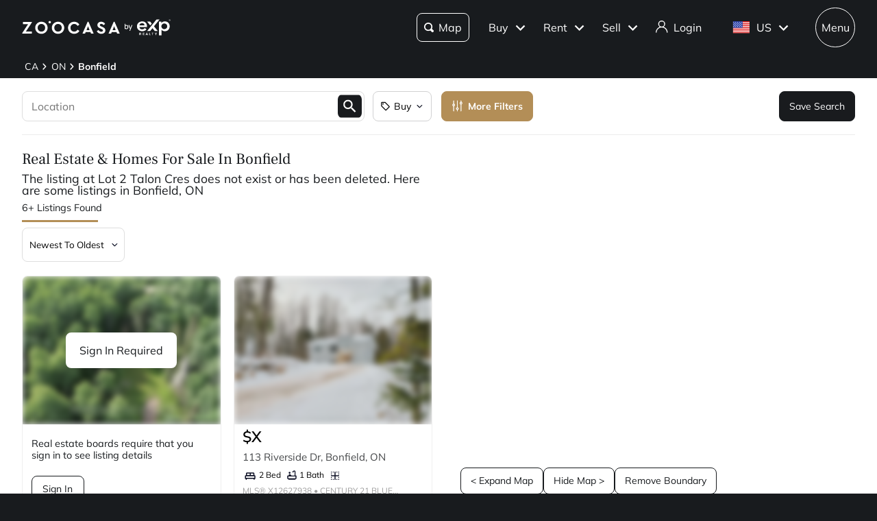

--- FILE ---
content_type: application/javascript; charset=UTF-8
request_url: https://www.zoocasa.com/_next/static/chunks/2007-c5d0b6cc8fbb5815.js
body_size: 38459
content:
(self.webpackChunk_N_E=self.webpackChunk_N_E||[]).push([[2007,6631,858],{92315:function(e,t,i){"use strict";var n=i(85893);i(67294),t.Z=e=>{let{className:t,onClick:i,testId:l}=e;return(0,n.jsx)("svg",{width:"48",height:"48",viewBox:"0 0 28 28",fill:"none",xmlns:"http://www.w3.org/2000/svg",className:t,onClick:i,"data-testid":l,children:(0,n.jsx)("g",{clipPath:"url(#clip0_9895_7944)",children:(0,n.jsx)("path",{d:"M22.1673 7.47898L20.5223 5.83398L14.0007 12.3557L7.47898 5.83398L5.83398 7.47898L12.3557 14.0007L5.83398 20.5223L7.47898 22.1673L14.0007 15.6457L20.5223 22.1673L22.1673 20.5223L15.6457 14.0007L22.1673 7.47898Z",fill:"#0C0F24"})})})}},45464:function(e,t,i){"use strict";var n=i(85893);i(67294);var l=i(87005),a=i(37976);t.Z=e=>{let{height:t=20,width:i=20}=e,{themeName:s}=(0,l.TC)(),o=s&&s!==a.hN.ZOOCASA;return(0,n.jsx)(n.Fragment,{children:o?(0,n.jsxs)("svg",{xmlns:"http://www.w3.org/2000/svg",width:"24",height:"24",viewBox:"0 0 24 24",fill:"none",children:[(0,n.jsx)("g",{clipPath:"url(#clip0_1244_7397)",children:(0,n.jsx)("path",{d:"M19 13H5V11H19V13Z",fill:"#0C0F24"})}),(0,n.jsx)("defs",{children:(0,n.jsx)("clipPath",{id:"clip0_1244_7397",children:(0,n.jsx)("rect",{width:"24",height:"24",fill:"white"})})})]}):(0,n.jsxs)("svg",{width:"".concat(i,"px"),height:"".concat(t,"px"),viewBox:"0 0 ".concat(i," ").concat(t),version:"1.1",xmlns:"http://www.w3.org/2000/svg",children:[(0,n.jsx)("g",{clipPath:"url(#clip0_24056_3542)",children:(0,n.jsx)("path",{d:"M15.8337 10.7332H4.16699V9.1665H15.8337V10.8332Z",fill:"black"})}),(0,n.jsx)("defs",{children:(0,n.jsx)("clipPath",{id:"clip0_24056_3542",children:(0,n.jsx)("rect",{width:i,height:t,fill:"white"})})})]})})}},8489:function(e,t,i){"use strict";var n=i(85893);i(67294);var l=i(87005),a=i(37976);t.Z=()=>{let{themeName:e}=(0,l.TC)(),t=e&&e!==a.hN.ZOOCASA;return(0,n.jsx)(n.Fragment,{children:t?(0,n.jsxs)("svg",{xmlns:"http://www.w3.org/2000/svg",width:"24",height:"24",viewBox:"0 0 24 24",fill:"none",children:[(0,n.jsx)("g",{clipPath:"url(#clip0_1244_7393)",children:(0,n.jsx)("path",{d:"M19 13H13V19H11V13H5V11H11V5H13V11H19V13Z",fill:"#0C0F24"})}),(0,n.jsx)("defs",{children:(0,n.jsx)("clipPath",{id:"clip0_1244_7393",children:(0,n.jsx)("rect",{width:"24",height:"24",fill:"white"})})})]}):(0,n.jsx)("svg",{width:"16px",height:"16px",viewBox:"0 0 16 16",version:"1.1",xmlns:"http://www.w3.org/2000/svg",children:(0,n.jsx)("g",{id:"Symbols",stroke:"none",strokeWidth:"1",fill:"none",fillRule:"evenodd",children:(0,n.jsx)("g",{id:"PVR-Form-Open",transform:"translate(-22.000000, -330.000000)",fill:"#000000",fillRule:"nonzero",children:(0,n.jsx)("g",{id:"Group-11",children:(0,n.jsx)("g",{id:"021-plus",transform:"translate(22.000000, 330.000000)",children:(0,n.jsx)("path",{d:"M15.375,7.375 L8.625,7.375 L8.625,0.625 C8.625,0.2798125 8.3451875,0 8,0 C7.6548125,0 7.375,0.2798125 7.375,0.625 L7.375,7.375 L0.625,7.375 C0.2798125,7.375 0,7.6548125 0,8 C0,8.3451875 0.2798125,8.625 0.625,8.625 L7.375,8.625 L7.375,15.375 C7.375,15.7201875 7.6548125,16 8,16 C8.3451875,16 8.625,15.7201875 8.625,15.375 L8.625,8.625 L15.375,8.625 C15.7201875,8.625 16,8.3451875 16,8 C16,7.6548125 15.7201875,7.375 15.375,7.375 Z",id:"Path"})})})})})})})}},18292:function(e,t,i){"use strict";var n=i(85893);i(67294),t.Z=e=>{let{className:t,onClick:i}=e;return(0,n.jsxs)("svg",{xmlns:"http://www.w3.org/2000/svg",width:"17",height:"16",viewBox:"0 0 17 16",fill:"none",className:t,onClick:i,children:[(0,n.jsxs)("g",{clipPath:"url(#clip0_4325_726)",children:[(0,n.jsx)("path",{d:"M13.1667 6.00008L14 4.16675L15.8333 3.33341L14 2.50008L13.1667 0.666748L12.3333 2.50008L10.5 3.33341L12.3333 4.16675L13.1667 6.00008Z",fill:"#0C0F24"}),(0,n.jsx)("path",{d:"M13.1667 10L12.3333 11.8333L10.5 12.6667L12.3333 13.5L13.1667 15.3333L14 13.5L15.8333 12.6667L14 11.8333L13.1667 10Z",fill:"#0C0F24"}),(0,n.jsx)("path",{d:"M8.16699 6.33341L6.50033 2.66675L4.83366 6.33341L1.16699 8.00008L4.83366 9.66675L6.50033 13.3334L8.16699 9.66675L11.8337 8.00008L8.16699 6.33341ZM7.16033 8.66008L6.50033 10.1134L5.84033 8.66008L4.38699 8.00008L5.84033 7.34008L6.50033 5.88675L7.16033 7.34008L8.61366 8.00008L7.16033 8.66008Z",fill:"#0C0F24"})]}),(0,n.jsx)("defs",{children:(0,n.jsx)("clipPath",{id:"clip0_4325_726",children:(0,n.jsx)("rect",{width:"16",height:"16",fill:"white",transform:"translate(0.5)"})})})]})}},89650:function(e,t,i){"use strict";i.d(t,{Z:function(){return s}});var n=i(85893),l=i(86352),a=i(56157);function s(e){let{onClick:t,className:i,size:s,testId:o,isHoverable:r,bgColor:c="dark"}=e;return(0,n.jsx)(a.Z,{onClick:t,size:s,testId:o,isHoverable:r,bgColor:c,children:(0,n.jsx)(l.Z,{className:i})})}},33271:function(e,t,i){"use strict";i.d(t,{$0:function(){return p},J5:function(){return g},fZ:function(){return m},ZP:function(){return P}});var n=i(85893),l=i(67294),a=i(18783),s=i(31344),o=i(11446),r=i(59503),c=i(53687),d=i(61925),u=i.n(d),h=i(76819);let g="login-required",m="terms-of-use-required",p="listing";var f=i(26533),v=i(20561),_=i(21527),y=i(23922),b=i(92010),x=i.n(b),C=i(37871),w=i(17223),S=function(e){let{bedrooms:t,bathrooms:i,sqftLabel:l}=e,{t:a}=(0,C.$G)(w.VV.COMMON);return(0,n.jsx)("div",{className:x().row,children:(0,n.jsxs)("div",{children:[(0,n.jsxs)("p",{className:x()["listing-detail"],"data-testid":h.listingCardIds.listingBeds,children:[(0,n.jsx)(_.Z,{className:x().icon}),a(w.uW.LISTING_CARD_NUMBER_OF_BEDROOMS_LONG,{count:t,difference:"",defaultValue:"".concat(t," Bed")})]}),(0,n.jsxs)("p",{className:x()["listing-detail"],"data-testid":h.listingCardIds.listingBathrooms,children:[(0,n.jsx)(v.Z,{className:x().icon}),a(w.uW.LISTING_CARD_NUMBER_OF_BATHROOMS_LONG,{count:i,difference:"",defaultValue:"".concat(i," Bath")})]}),(0,n.jsxs)("p",{className:x()["listing-detail"],"data-testid":h.listingCardIds.listingSqft,children:[(0,n.jsx)(f.Z,{className:x().icon}),(0,n.jsx)(y.Z,{squareFootageLabel:l,render:e=>(0,n.jsx)(n.Fragment,{children:e})})]})]})})},j=i(23734),M=i(83328),k=i.n(M);let L=e=>{let{message:t,buttonLabel:i}=e;return(0,n.jsxs)("div",{className:(0,o.f)(k().component,k()["component-small"]),children:[(0,n.jsx)("p",{className:k().disclaimer,"data-testid":h.blurIds.overlaySignInMsg,children:t}),(0,n.jsx)(j.ZP,{theme:"secondary",className:k()["cta-button"],testId:h.blurIds.overlaySignInBtn,label:i})]})},A=()=>{let{t:e}=(0,C.$G)(w.VV.COMMON),t=e(w.uW.LISTING_CARD_COMPLIANCE_OVERLAY_SIGN_IN_MESSAGE,{defaultValue:"Real estate boards require that you sign in to see listing details"}),i=e(w.uW.LISTING_CARD_COMPLIANCE_SIGN_IN_BUTTON,{defaultValue:"Sign In"});return(0,n.jsx)(n.Fragment,{children:(0,n.jsx)(L,{message:t,buttonLabel:i})})},I=()=>{let{t:e}=(0,C.$G)(w.VV.COMMON),t=e(w.uW.LISTING_CARD_COMPLIANCE_OVERLAY_TERMS_OF_USE_MESSAGE,{defaultValue:"Accept Terms of Use to see listing details"}),i=e(w.uW.LISTING_CARD_COMPLIANCE_TERMS_BUTTON,{defaultValue:"View"});return(0,n.jsx)(n.Fragment,{children:(0,n.jsx)(L,{message:t,buttonLabel:i})})};var N=i(17370),T=i(90336),E=i(52850),P=function(e){let{type:t,id:i,listing:d,imageUrl:g,sqftLabel:m,showProviderLogo:f=!1,isFavourite:v=!1,onListingClick:_,onFavouriteClick:y,onListingAddressClick:b,isExpTheme:x}=e,{t:j}=(0,C.$G)(w.VV.COMMON),M=(0,o.f)(u().image,t!==p&&u()["blur-image"]),k=b?"street-address-link":"street-address",L=function(e){let t=e.split(",").map(e=>e.trim()),i=t[0]||"";return{street:i,city:t[1]||"",province:t[2]||"",postalCode:t[3]||""}}(d.address),P="".concat((0,T.Z)(L.street,L.city,L.province,!1)),[O,R]=(0,l.useState)(v),Z=(0,l.useCallback)(()=>{null==_||_(d)},[d,_]),V=(0,l.useCallback)(e=>{b&&(e.stopPropagation(),null==b||b(d))},[d,b]),F=(0,l.useCallback)(()=>{R(null==y?void 0:y(i))},[i,y]),D={statusLabel:"",isTreb:[N.Provider.PROVIDER_TREB_IDX,N.Provider.PROVIDER_TREB_VOW].includes(d.providerId),isCrea:d.providerId===N.Provider.PROVIDER_CREA_DDF,isItsoVow:!1,isPillar9Vow:!1,isRebgvVow:!1,providerId:d.providerId,soldPrice:d.soldPrice,isSoldWithoutSoldPrice:!d.soldPrice&&d.statusId===N.AreaPageListing_Status.NotAvailableSold,price:d.price,isPrivate:!1,agreementType:"",isSignInAndTermsOfUseRequired:!1,province:L.province.toUpperCase()},W=j(w.uW.LISTING_CARD_MEDIA_ALT,{alt:P||"Listing",defaultValue:"".concat(P||"Listing"," | Card Image")});return(0,n.jsxs)("div",{className:(0,o.f)(u().component,x&&u()["exp-theme"]),onClick:Z,"data-testid":h.mapPageIds.listingsCardPopover,children:[(0,n.jsx)("div",{className:u()["image-container"],children:(0,n.jsx)(r.Z,{item:{image:(0,c.Z)(g),alt:W,id:"".concat(i,"-card-image")},className:M,testId:h.listingCardIds.listingImage})}),(0,n.jsxs)("div",{className:u().right,children:["login-required"===t&&(0,n.jsx)(A,{}),"terms-of-use-required"===t&&(0,n.jsx)(I,{}),"listing"===t&&(0,n.jsxs)(n.Fragment,{children:[(0,n.jsxs)("div",{className:u()["price-time"],"data-testid":h.listingCardIds.listingPrice,children:[(0,n.jsx)(s.Z,{listing:D,isVisible:!0,isMinimal:!0,shouldScramble:!1,isExpTheme:x}),(0,n.jsx)("div",{className:u().favourite,children:(0,n.jsx)(a.u,{isFavourite:O,isSmallCard:!0,toggleFavouriteState:F})})]}),(0,n.jsx)("div",{className:u()[k],onClick:V,"data-testid":h.listingCardIds.listingAddress,children:(0,n.jsx)("p",{children:P})}),(0,n.jsx)(S,{bathrooms:d.bathrooms,bedrooms:d.bedrooms,sqftLabel:m}),(0,n.jsx)("div",{className:u()["provider-label"],children:(0,n.jsx)(E.Z,{mlsNum:d.mls,brokerage:d.brokerage,isBlurred:!1,hasLogo:f})}),(0,n.jsx)("div",{className:u()["provider-logo-container"],children:f&&(0,n.jsx)("img",{className:u()["provider-logo"],src:"https://zoocasa.s3.amazonaws.com/provider-logos/PROV_LOGO_".concat(d.providerId,".png"),alt:j(w.uW.LISTING_CARD_PROVIDER_LOGO_ALT,{defaultValue:"MLS logo"})})})]})]})]})}},50858:function(e,t,i){"use strict";i.r(t),i.d(t,{default:function(){return h}});var n=i(85893),l=i(67294),a=i(25675),s=i.n(a),o=i(54648),r=i.n(o),c=i(86352),d=i(11446),u=i(45078);function h(e){let{isFloating:t=!1}=e,[i,a]=(0,l.useState)(!0),{agentInfo:o,imgSrc:h,useOptimization:g,handleImageError:m}=(0,u.j)({enablePolling:!0});return i&&(null==o?void 0:o.firstName)&&(0,n.jsxs)("div",{className:(0,d.f)(r().component,t&&r()["component-floating"]),children:[t&&(0,n.jsx)(c.Z,{className:r()["close-button"],onClick:()=>a(!1)}),(0,n.jsxs)("div",{className:r()["popover-content"],children:[(0,n.jsx)(s(),{src:h,alt:(null==o?void 0:o.firstName)||"Agent",className:r()["avatar-large"],width:60,height:60,unoptimized:!g,onError:m}),(0,n.jsx)("div",{className:r()["popover-agent-info"],children:(0,n.jsxs)("p",{className:r()["agent-name"],children:["You're viewing this search, courtesy of ",null==o?void 0:o.firstName," ",null==o?void 0:o.lastName,"."]})})]})]})}},18418:function(e,t,i){"use strict";function n(e,t){let i=null,n=()=>{null!==i&&(clearTimeout(i),i=null)};return{schedule:function(){for(var l=arguments.length,a=Array(l),s=0;s<l;s++)a[s]=arguments[s];n(),i=setTimeout(()=>e(...a),t)},cancel:n}}i.d(t,{A:function(){return n}})},96324:function(e,t,i){"use strict";i.d(t,{D2:function(){return h},FJ:function(){return p},Jn:function(){return v},M:function(){return g},Ob:function(){return _},ZI:function(){return y},fr:function(){return m},t2:function(){return f}});var n=i(85893),l=i(67294),a=i(33271),s=i(21422),o=i.n(s),r=i(86352),c=i(11446),d=i(37871),u=i(17223);let h="sale",g="rent",m="sold",p="rented",f="expired";function v(e){return(null==e?void 0:e.imageRootStorageKey.trim().length)>0?(null==e?void 0:e.imageSource)=="exp"?e.imageRootStorageKey:"https://cdn0.zoocasa.com/".concat(e.imageRootStorageKey,".jpg"):""}function _(e){let t="";if(e){var i;let{gt:n,gte:l,lt:a,lte:s}=e,o=a||s,r=499===o?"0-499":[n||l,o].filter(e=>e).join("–"),c=(null==r?void 0:null===(i=r.trim())||void 0===i?void 0:i.length)?r.trim():"N/A";t="".concat(c," sqft")}return t}function y(e,t,i){switch(e){case h:return i(u.uW.MAP_CALLOUT_FOR_SALE,{count:t,defaultValue:"".concat(t," for sale")});case g:return i(u.uW.MAP_CALLOUT_FOR_RENT,{count:t,defaultValue:"".concat(t," for rent")});case m:return i(u.uW.MAP_CALLOUT_SOLD,{count:t,defaultValue:"".concat(t," sold")});case p:return i(u.uW.MAP_CALLOUT_RENTED,{count:t,defaultValue:"".concat(t," rented")});case f:return i(u.uW.MAP_CALLOUT_EXPIRED,{count:t,defaultValue:"".concat(t," expired")});default:return"".concat(t)}}t.ZP=function(e){let{listings:t,type:i,maxHeight:s,compliancyDelegate:h,favouriteDelegate:g,onCloseClick:m,onListingClick:p,onListingAddressClick:f,isExpTheme:b}=e,{t:x}=(0,d.$G)(u.VV.COMMON),C=(0,l.useCallback)(e=>g.toggleFavourite(e),[g]);return(0,n.jsxs)(n.Fragment,{children:[(0,n.jsxs)("div",{className:o()["callout-header"],children:[(0,n.jsx)("p",{children:y(i,t.length,x)}),(0,n.jsxs)("span",{children:["\xa0",x(u.uW.MAP_CALLOUT_SELECTED,{defaultValue:"selected"})]}),(0,n.jsx)("div",{className:(0,c.f)(o().wrapper,!b&&o()["zoocasa-theme"]),children:(0,n.jsx)(r.Z,{className:(0,c.f)(o().close),onClick:m})})]}),(0,n.jsx)("div",{className:o()["callout-body"],style:{maxHeight:s},children:t.map(e=>(0,n.jsx)(a.ZP,{id:e.id,listing:e,type:h.getMapListingCardType(e),showProviderLogo:h.mustShowProviderLogo(e),sqftLabel:_(e.squareFootage),imageUrl:v(e),isFavourite:g.isFavourite(e.id),onFavouriteClick:C,onListingClick:p,onListingAddressClick:h.shouldOpenAsModal(e)?f:void 0,isExpTheme:b},e.id))})]})}},48499:function(e,t,i){"use strict";i.d(t,{t2:function(){return o.t2},FJ:function(){return o.FJ},M:function(){return o.M},D2:function(){return o.D2},fr:function(){return o.fr},ZP:function(){return m}});var n=i(85893),l=i(21422),a=i.n(l),s=i(20745),o=i(96324),r=i(77267),c=i(67421),d=i(37871);let u=a()["callout-root"],h=e=>{e.stopImmediatePropagation()},g=e=>{let t=140*(e<4?e:3);return 1===e?t+=24:2===e?t+=32:t+=48,t};var m=function(e,t,i,l,a,m,p){let f={calloutElementForAnnotation:function(r){let m=document.createElement("div");m.className=u;let{listings:f,count:v}=r.data,_=g(v);return m.style.height="".concat(_+45,"px"),m.addEventListener("wheel",h),(0,s.createRoot)(m).render((0,n.jsx)(c.a3,{i18n:d.ag,children:(0,n.jsx)(o.ZP,{type:e,listings:f,maxHeight:"".concat(_,"px"),compliancyDelegate:t,favouriteDelegate:i,onCloseClick:()=>{r.selected=!1},onListingClick:e=>{r.selected=!1,l(e)},onListingAddressClick:e=>{r.selected=!1,a(e)},isExpTheme:p})})),m},calloutShouldAppearForAnnotation:m};return(0,r.S_)()&&(f.calloutAnchorOffsetForAnnotation=(e,t)=>new DOMPoint(-(e.size.width+250),-(t.height-16))),f}},26915:function(e,t,i){"use strict";i.r(t),i.d(t,{default:function(){return eu}});var n=i(85893),l=i(67294),a=i(5152),s=i.n(a),o=i(6142),r=i(24884),c=i.n(r),d=i(68766),u=i(76819),h=i(87005),g=i(58717),m=i(65551),p=i(17370),f=i(3099),v=i(39153),_=i(55422),y=i(48499),b=i(57833),x=i(13856),C=i.n(x),w=i(11446),S=i(33271);let{mapPageIds:j}=i(76819),M=(e,t)=>t?(0,b.I)(Number(t)):e>1?e:"",k=(e,t,i,n)=>{let l=[C().component];return n?l.push(C()["price-pin"]):l.push(C()["size-".concat(i<3?i:3)]),n&&t&&l.push(C().visited),l.push(C()[e?"available":"unavailable"]),(0,w.f)(...l)||""};function L(e){e&&e.hasAttribute("data-key")&&(e.classList.remove(C().selected),e.hasAttribute("data-price")&&e.classList.add(C().visited))}var A=e=>(t,i)=>{let{data:n}=i,{id:l,count:a,viewed:s,type:o,available:r,listings:c}=n,d=1===a,u=e.getMapListingCardType(c[0]),h=d&&u===S.$0,g=h?c[0].price:void 0,m=document.createElement("div");if(m.className=k(r,s,a,g),m.textContent="".concat(M(a,g)),m.setAttribute("data-testid",j.mapPin),m.setAttribute("data-key",l),m.setAttribute("data-type",o),h){let e=document.createElement("span");e.className=C().nib,m.appendChild(e),m.setAttribute("data-price","".concat(g))}return m},I=i(97949),N=i(86352),T=i(34525),E=i.n(T),P=i(96324),O=i(37976),R=i(89650),Z=i(37871),V=i(17223),F=function(e){let{listings:t,type:i,compliancyDelegate:a,favouriteDelegate:s,onListingClick:o,onListingAddressClick:r,onCloseClick:c}=e,{t:d}=(0,Z.$G)(V.VV.COMMON),u=(0,l.useCallback)(e=>s.toggleFavourite(e),[s]),{themeName:g}=(0,h.TC)(),m=g!==O.hN.ZOOCASA;return(0,n.jsxs)("div",{className:E()["callout-root"],children:[(0,n.jsx)("div",{className:E()["drawer-top-line"]}),(0,n.jsxs)("div",{className:E()["callout-header"],children:[(0,n.jsx)("div",{className:E()["callout-header-left"]}),(0,n.jsx)("div",{className:E()["callout-header-middle"],children:(0,n.jsxs)("p",{children:[(0,P.ZI)(i,t.length,d),(0,n.jsxs)("span",{children:["\xa0",d(V.uW.MAP_CALLOUT_SELECTED,{defaultValue:"selected"})]})]})}),(0,n.jsx)("div",{className:E()["callout-header-right"],children:m?(0,n.jsx)(N.Z,{className:E().close,onClick:c}):(0,n.jsx)(R.Z,{onClick:c,size:"mobile",isHoverable:!0,bgColor:"light"})})]}),(0,n.jsx)("div",{className:E()["callout-body"],children:t.map(e=>(0,n.jsx)(S.ZP,{id:e.id,listing:e,type:a.getMapListingCardType(e),showProviderLogo:a.mustShowProviderLogo(e),sqftLabel:(0,P.Ob)(e.squareFootage),imageUrl:(0,P.Jn)(e),isFavourite:s.isFavourite(e.id),onFavouriteClick:u,onListingClick:o,onListingAddressClick:a.shouldOpenAsModal(e)?r:void 0},e.id))})]})},D=i(23734),W=i(69102),B=i(87843),q=i(91281),H=i(13490),z=i(50858),U=i(31955),G=i(82605),J=i(16430),K=i(75970),Y=i(13561),Q=i(83063),$=i(79030);let X=function(e){let t=arguments.length>1&&void 0!==arguments[1]?arguments[1]:"";return getComputedStyle(document.documentElement).getPropertyValue(e).trim()||t},ee=(e,t)=>{let i=parseFloat(X(e));return isNaN(i)?t:i},et=()=>new mapkit.Style({strokeColor:X("--polygon-stroke-color","#5B93C0"),strokeOpacity:ee("--polygon-stroke-opacity",1),lineWidth:ee("--polygon-line-width",3),lineCap:X("--polygon-line-cap","round"),lineJoin:X("--polygon-line-join","round"),fillColor:X("--polygon-fill-color","#5B93C0"),fillOpacity:ee("--polygon-fill-opacity",.1)}),ei=e=>{let t=e.map(e=>{var t,i;return new mapkit.Coordinate((null===(t=e.coordinates)||void 0===t?void 0:t.lat)||0,(null===(i=e.coordinates)||void 0===i?void 0:i.lon)||0)}).filter(e=>0!==e.latitude||0!==e.longitude);if(0===t.length)return[];let i=t.map(e=>e.latitude),n=t.map(e=>e.longitude),l=Math.min(...i),a=Math.max(...i),s=Math.min(...n),o=Math.max(...n),r=ee("--polygon-padding-percentage",.1),c=(a-l)*r,d=(o-s)*r,u=l-c,h=a+c,g=s-d,m=o+d;return[new mapkit.Coordinate(u,g),new mapkit.Coordinate(u,m),new mapkit.Coordinate(h,m),new mapkit.Coordinate(h,g),new mapkit.Coordinate(u,g)]};var en=e=>{let{map:t,polygonWkt:i,clusters:n,isHybridPage:a}=e,s=(0,l.useRef)([]),[o,r]=(0,l.useState)(!1),c=(0,l.useRef)(null),d=(0,l.useMemo)(()=>et(),[]),u=e=>e.map(e=>e.map(e=>new mapkit.Coordinate(e.latitude,e.longitude))),h=(0,l.useMemo)(()=>{if(!i||""===i)return[];let e=(0,f.Mk)(i);return Array.isArray(e)&&e.length>0?e:[]},[i]),g=(0,l.useMemo)(()=>h&&0!==h.length?u(h):[],[h]),m=(0,l.useMemo)(()=>h.length>0||0===n.length?[]:ei(n),[n,h]),p=(0,l.useMemo)(()=>g.length>0?g:m.length>0?[m]:[],[g,m]);(0,l.useEffect)(()=>{let e=()=>{t&&t.map&&t.map.region?r(!0):setTimeout(e,100)};e()},[t]);let v=(0,l.useCallback)(function(e){let t=!(arguments.length>1)||void 0===arguments[1]||arguments[1];s.current.forEach(t=>{try{e.overlays&&e.overlays.includes(t)&&e.removeOverlay(t)}catch(e){console.warn("Error removing overlay:",e)}}),t&&(s.current=[])},[]),_=(0,l.useCallback)((e,t)=>{v(e,!1),t.forEach(t=>{if(t.length>0)try{let i=new mapkit.PolygonOverlay(t);i.style=d,e.addOverlay(i),s.current.push(i)}catch(e){console.error("Error creating polygon overlay:",e)}})},[d,v]);return(0,l.useEffect)(()=>{if(a&&o)return c.current&&clearTimeout(c.current),p.length>0?_(t.map,p):v(t.map,!0),()=>{c.current&&clearTimeout(c.current),v(t.map,!0)}},[t,p,a,o,v,_]),(0,l.useEffect)(()=>()=>{c.current&&clearTimeout(c.current),s.current.length>0&&(console.warn("PolygonOverlay: Component unmounted with remaining overlays, cleaning up..."),s.current=[])},[]),null},el=i(26146);let ea=Object.freeze({east:0,north:0,south:0,west:0}),es="search-map",eo="listing-cluster",er="".concat(c()["scale-and-fadein"]," .5s ease-in-out forwards"),ec=s()(()=>i.e(7580).then(i.bind(i,77580)),{loadableGenerated:{webpack:()=>[77580]}}),ed=s()(()=>Promise.all([i.e(3502),i.e(5468)]).then(i.bind(i,65468)),{loadableGenerated:{webpack:()=>[65468]}});var eu=(0,l.forwardRef)((e,t)=>{let{clusters:i,center:a,zoom:s,showsLoading:r,calloutType:b,isSidePanelFullScreen:x,compliancyDelegate:S,favouriteDelegate:j,onSavedSearchFilterClick:M,onMapBoundingRegionChanged:k,onMapZoomChanged:N,onListingClick:T,onListingAddressClick:E,onSingleListingClusterClick:P,showDebugOverlay:R=!1,polygonWkt:Z,isAiSearch:V=!1,isHybridPage:X=!1,setShowMapControls:ee,isMapCenterPointLoading:et=!1,isMapCenterPointError:ei=!1,mapCenterPointError:eu}=e,{themeName:eh,tenantId:eg}=(0,h.TC)(),em=(0,g.Op)(eg),ep=eh!==O.hN.ZOOCASA,ef=(null==em?void 0:em.features.MyLinkMyLead)&&!!U.Z.get(J.Yk),ev=(null==em?void 0:em.features.MyLinkMyLead)&&!ef,{isAuthenticated:e_}=(0,h.SE)(),ey=(0,l.useRef)(null),eb=(0,l.useRef)(ea),ex=(0,l.useRef)(s),eC=(0,l.useRef)(!1),ew=x||!1,[eS,ej]=(0,l.useState)(null),eM=(0,I.dD)(),ek=(0,Q.aq)({key:$.Ui,variations:[0,1]}),eL=[O.hN.ZOOCASA,O.hN.EXP_REALTY_CA,O.hN.EXP_REALTY_US].includes(eh),eA=U.Z.get(J.fT),eI=eL&&("true"===eA||1===ek.variationId);(0,l.useEffect)(()=>{eL&&(eI?(0,Y.L)(el.juI):(0,Y.L)(el.OK9))},[eL,eI]),(0,l.useImperativeHandle)(t,()=>({changeLocation(e,t){var i;null==ey||null===(i=ey.current)||void 0===i||i.changeLocation(e,t)},clearAnnotations(){var e;eq.clear(),null==ey||null===(e=ey.current)||void 0===e||e.clearMarkers()}}),[]);let eN=(0,l.useCallback)(()=>{var e;null==ey||null===(e=ey.current)||void 0===e||e.zoomIn()},[]),eT=(0,l.useCallback)(()=>{var e;null==ey||null===(e=ey.current)||void 0===e||e.zoomOut()},[]),eE=(0,l.useCallback)(()=>{if((null==ey?void 0:ey.current)!==null){var e,t;if((null===(e=ey.current)||void 0===e?void 0:e.map.mapType)===mapkit.Map.MapTypes.Standard)return ey.current.map.mapType=mapkit.Map.MapTypes.Satellite,(0,q.cn)(),mapkit.Map.MapTypes.Satellite;if((null===(t=ey.current)||void 0===t?void 0:t.map.mapType)===mapkit.Map.MapTypes.Satellite)return ey.current.map.mapType=mapkit.Map.MapTypes.Standard,(0,q.kp)(),mapkit.Map.MapTypes.Standard}},[]),eP=(0,l.useCallback)(e=>{eL&&eI&&(0,Y.L)(el.v_I),null==T||T(e)},[eL,T,eI]),eO=(0,l.useCallback)(e=>{eL&&eI&&(0,Y.L)(el.RSD),null==E||E(e)},[eL,E,eI]),eR=(0,l.useCallback)(()=>{if(!navigator.geolocation){console.error("Geolocation is not supported by this browser");return}navigator.geolocation.getCurrentPosition(e=>{var t;let{coords:i}=e;null==ey||null===(t=ey.current)||void 0===t||t.changeLocation({lng:i.longitude,lat:i.latitude},14)},e=>{switch(console.error("Geolocation error:",e.message),e.code){case e.PERMISSION_DENIED:console.error("User denied the request for geolocation");break;case e.POSITION_UNAVAILABLE:console.error("Location information is unavailable");break;case e.TIMEOUT:console.error("The request to get user location timed out")}},{enableHighAccuracy:!0,timeout:1e4,maximumAge:0})},[]),eZ=(0,l.useCallback)(e=>{if((null==ey?void 0:ey.current)!=null){let t=eb.current,i=(0,f.nV)({map:e.target});eb.current={...i},null==k||k(t,i)}},[k]),eV=(0,l.useCallback)(e=>{let t=ex.current,i=e.target._impl.zoomLevel||0;ex.current=i,null==N||N(t,i)},[N]),eF=(0,l.useCallback)(e=>{let{count:t,listings:i}=e.target.data;switch(e.type){case"select":var n,l,a;if(t>24){(0,Y.L)("UiSrcMapClusterPinClk");let t=(null===(n=ey.current)||void 0===n?void 0:n.zoom)||0,i=window.innerWidth<I.Q0,a=i?s:Math.floor(t),o=(i?f.FZ:f.vT)(a),r=e.target.coordinate;null===(l=ey.current)||void 0===l||l.zoomToRegion("in",a-o,r),setTimeout(()=>{var e;(null===(e=ey.current)||void 0===e?void 0:e.map.selectedAnnotation)&&(ey.current.map.selectedAnnotation.selected=!1)},0)}else(a=e.target.element)&&a.hasAttribute("data-key")&&a.classList.add(C().selected),ee&&ee(!1),1===t?((0,Y.L)(el.QGD),eL?eI?((0,Y.L)(el.mfi),window.innerWidth<I.Q0&&(ej(e.target.data),L(e.target.element))):((0,Y.L)(el.nbT),setTimeout(()=>{var e,t;(null==ey?void 0:null===(t=ey.current)||void 0===t?void 0:null===(e=t.map)||void 0===e?void 0:e.selectedAnnotation)&&(ey.current.map.selectedAnnotation.selected=!1)},0),P(i[0])):(setTimeout(()=>{var e,t;(null==ey?void 0:null===(t=ey.current)||void 0===t?void 0:null===(e=t.map)||void 0===e?void 0:e.selectedAnnotation)&&(ey.current.map.selectedAnnotation.selected=!1)},0),P(i[0]))):((0,Y.L)("UiSrcMapClusterPinClk"),window.innerWidth<I.Q0&&(ej(e.target.data),L(e.target.element)));break;case"deselect":t<=24&&(L(e.target.element),ee&&ee(!0))}},[eI,eL,P]),eD=(0,l.useCallback)(()=>{var e;let t=null===(e=ey.current)||void 0===e?void 0:e.map.selectedAnnotation;null!=t&&(t.selected=!1),ej(null)},[]),eW=(0,l.useCallback)(e=>{if(window.innerWidth<I.Q0)return!1;let{count:t}=e.data,i=1===t;return!!i&&!!eI&&!!eL||!i&&t<=24},[eI,eL]);(0,l.useEffect)(()=>{eD()},[eD,eM]),(0,l.useEffect)(()=>{if(!et&&!ei)return(async()=>{if(await (0,v.loadMapKitCore)(),window.mapkit&&null===ey.current){var e,t;ey.current=(0,_.Z)("apple"),ey.current.drawMap({latitude:a.lat,longitude:a.lng,zoom:s,isScrollEnabled:!0,isRotationEnabled:!1},es),(0===ey.current.longitude||0===ey.current.latitude)&&ey.current.changeLocation(a,s),null===(e=ey.current)||void 0===e||e.onZoom(eV),null===(t=ey.current)||void 0===t||t.onPan(eZ),eC.current=!0}null!=ey.current&&eZ({target:ey.current.map})})(),()=>{var e;null===(e=ey.current)||void 0===e||e.removeEventListeners()}},[et,ei]),(0,l.useEffect)(()=>{if(!ey.current||eC.current||et||ei)return;let e=(0,G.Cf)(ey.current.latitude),t=(0,G.Cf)(ey.current.longitude),i=(0,G.cw)(ey.current.zoom),n=(0,G.Cf)(a.lat),l=(0,G.Cf)(a.lng),o=(0,G.cw)(s);(e!==n||t!==l||i!==o)&&ey.current.changeLocation(a,s)},[a,s,et,ei]),(0,l.useEffect)(()=>{if((null==ey?void 0:ey.current)!=null){var e;let t=null==ey?void 0:ey.current,i=(null==ey?void 0:null===(e=ey.current)||void 0===e?void 0:e.annotations)||[],n=new Map(eq.entries()),l=(0,y.ZP)(b,S,j,eP,eO,eW,ep),a=A(S);if(i.length>0){let e=i.filter(e=>{let t=e.element;if(t.getAttribute("data-type")!==eo)return!1;{let i=t.getAttribute("data-key");return!(null!==i&&n.has(i))||(n.delete(i),e.callout=l,!1)}});t.removePins(e)}let s=Array.from(n.values());if(s.length>0){let e=(0,d.Pm)()||{};s.forEach(i=>{var n,s;let o=1===i.listings.length&&Object.prototype.hasOwnProperty.call(e,i.listings[0].id),r=function(e,t){var i;let n=1===e.count,{id:l}=e.listings[0];return{id:n?"".concat(e.key,"-").concat(l):e.key,count:e.count,viewed:t,type:eo,available:(null===(i=e.listings)||void 0===i?void 0:i[0].statusId)===p.AreaPageListing_Status.Available,listings:Array.from(e.listings)}}(i,o),c={lat:(null===(n=i.coordinates)||void 0===n?void 0:n.lat)||0,lng:(null===(s=i.coordinates)||void 0===s?void 0:s.lon)||0};t.addAnnotation(a,r,l,c,er,eF)})}}},[b,i,S,j,eF,eO,eP,e_]);let eB=(0,l.useRef)("");(0,l.useEffect)(()=>{var e,t,i;let n=null==ey?void 0:null===(t=ey.current)||void 0===t?void 0:null===(e=t.map)||void 0===e?void 0:e.selectedAnnotation;if(null==n?void 0:n.selected){let e=((null===(i=n.data)||void 0===i?void 0:i.listings)||[]).map(e=>"".concat(e.id,":").concat(j.isFavourite(e.id))).join(",");e!==eB.current&&(eB.current=e,n.callout=(0,y.ZP)(b,S,j,eP,eO,eW,ep),setTimeout(()=>{n.selected&&(n.selected=!1,setTimeout(()=>n.selected=!0,1))},0))}},[j,b,S,eP,eO,eW,ep]);let eq=new Map(i.map(e=>[1===e.listings.length?"".concat(e.key,"-").concat(e.listings[0].id):e.key,e]));return et&&!a?null:ei?(console.error("MapComponent: Map center point error",eu),null):(0,n.jsxs)(n.Fragment,{children:[(0,n.jsxs)("div",{id:es,className:(0,w.f)(c().map,ep&&c()["exp-height"],V&&c()["ai-search"],X&&c().hybrid),"data-testid":u.searchFilterIds.searchMap,children:[(0,n.jsx)(m.Z,{isVisible:ew,onGetUserLocationClick:eR,onFilterClick:M,onZoomInClick:eN,onZoomOutClick:eT,isAiSearch:V}),(0,n.jsx)(B.Z,{onViewToggle:eE,isHidden:ew||eM&&V,extraRightMargin:eM&&ef,isAiSearch:V}),eM&&ef&&(0,n.jsx)(K.default,{isFloating:!0,isVisible:ew}),r&&(0,n.jsxs)("div",{className:c()["map-loading"],children:["Loading ",(0,n.jsx)(o.Z,{className:c()["map-spinner"]})," "]}),R&&null!=ey.current&&(0,n.jsx)(ec,{map:ey.current}),R&&null!=ey.current&&(0,n.jsx)(ed,{map:ey.current}),null!=ey.current&&(0,n.jsx)(en,{map:ey.current,polygonWkt:Z,clusters:i,isHybridPage:X}),ev&&!eM&&(0,n.jsx)(z.default,{isFloating:!0})]}),(0,n.jsx)(H.Z,{open:null!==eS,onOpen:()=>{},onClose:eD,anchor:"bottom",classes:{paper:c()["listings-drawer"]},children:(0,n.jsx)(F,{type:b,listings:(null==eS?void 0:eS.listings)||[],maxHeight:"",compliancyDelegate:S,favouriteDelegate:j,onListingClick:eP,onListingAddressClick:eO,onCloseClick:eD})}),eS&&(0,n.jsx)(D.ZP,{label:"Map",className:c()["back-to-map-chip"],Icon:W.Z,onClick:eD})]})})},24573:function(e,t,i){"use strict";var n=i(85893),l=i(41170),a=i.n(l),s=i(11446);t.Z=e=>{let{handler:t,children:i,desktopOnly:l,mobileOnly:o,isActive:r,testId:c}=e;return(0,n.jsx)("span",{onClick:t,className:(0,s.f)(l&&a()["desktop-only"],o&&a()["mobile-only"],r&&a().active),"data-testid":c,children:i})}},65551:function(e,t,i){"use strict";i.d(t,{Z:function(){return g}});var n=i(85893);i(67294);var l=i(14729),a=i(85463),s=i(11446),o=i(41170),r=i.n(o),c=i(76819),d=i(24573),u=i(8489),h=i(45464),g=e=>{let{isVisible:t,onZoomInClick:i,onZoomOutClick:o,onGetUserLocationClick:g,onFilterClick:m,isAiSearch:p}=e;return(0,n.jsxs)("div",{className:(0,s.f)(r().component,t&&r()["not-visible"],p&&r()["is-ai-search"]),children:[p&&(0,n.jsx)("p",{children:"MapControls"}),(0,n.jsx)(d.Z,{desktopOnly:!0,handler:i,testId:c.searchFilterIds.mapZoomIn,children:(0,n.jsx)(u.Z,{})}),(0,n.jsx)(d.Z,{desktopOnly:!0,handler:o,children:(0,n.jsx)(h.Z,{})}),!p&&(0,n.jsx)(d.Z,{mobileOnly:!0,handler:m,children:(0,n.jsx)(l.Z,{className:r().filter})}),(0,n.jsx)(d.Z,{handler:g,children:(0,n.jsx)(a.Z,{className:r()["compass-arrow"]})})]})}},87843:function(e,t,i){"use strict";i.d(t,{Z:function(){return m}});var n=i(85893),l=i(67294),a=i(37871),s=i(65128),o=i(43603),r=i.n(o),c=i(11446),d=i(23734),u=e=>{let{className:t,onClick:i}=e;return(0,n.jsx)("svg",{className:t,onClick:i,xmlns:"http://www.w3.org/2000/svg",width:"10",height:"10",viewBox:"0 0 10 10",fill:"none",children:(0,n.jsx)("path",{d:"M5 10C5.69167 10 6.34167 9.86875 6.95 9.60625C7.55833 9.34375 8.0875 8.9875 8.5375 8.5375C8.9875 8.0875 9.34375 7.55833 9.60625 6.95C9.86875 6.34167 10 5.69167 10 5C10 4.30833 9.86875 3.65833 9.60625 3.05C9.34375 2.44167 8.9875 1.9125 8.5375 1.4625C8.0875 1.0125 7.55833 0.65625 6.95 0.39375C6.34167 0.13125 5.69167 0 5 0C4.30833 0 3.65833 0.13125 3.05 0.39375C2.44167 0.65625 1.9125 1.0125 1.4625 1.4625C1.0125 1.9125 0.65625 2.44167 0.39375 3.05C0.13125 3.65833 0 4.30833 0 5C0 5.69167 0.13125 6.34167 0.39375 6.95C0.65625 7.55833 1.0125 8.0875 1.4625 8.5375C1.9125 8.9875 2.44167 9.34375 3.05 9.60625C3.65833 9.86875 4.30833 10 5 10ZM5 9C3.88333 9 2.9375 8.6125 2.1625 7.8375C1.3875 7.0625 1 6.11667 1 5C1 4.94167 1.00208 4.88125 1.00625 4.81875C1.01042 4.75625 1.0125 4.70417 1.0125 4.6625C1.05417 4.90417 1.16667 5.10417 1.35 5.2625C1.53333 5.42083 1.75 5.5 2 5.5H3C3.275 5.5 3.51042 5.40208 3.70625 5.20625C3.90208 5.01042 4 4.775 4 4.5V4H6V3C6 2.725 5.90208 2.48958 5.70625 2.29375C5.51042 2.09792 5.275 2 5 2H4.5C4.5 1.80833 4.44792 1.63958 4.34375 1.49375C4.23958 1.34792 4.1125 1.22917 3.9625 1.1375C4.12917 1.09583 4.29792 1.0625 4.46875 1.0375C4.63958 1.0125 4.81667 1 5 1C6.11667 1 7.0625 1.3875 7.8375 2.1625C8.6125 2.9375 9 3.88333 9 5H6.5C5.95 5 5.47917 5.19583 5.0875 5.5875C4.69583 5.97917 4.5 6.45 4.5 7V7.5H6V8.875C5.83333 8.91667 5.66875 8.94792 5.50625 8.96875C5.34375 8.98958 5.175 9 5 9Z",fill:"#3D3F50"})})},h=i(97949),g=i(17223),m=e=>{let{onViewToggle:t,isHidden:i=!1,className:o,extraRightMargin:m,isAiSearch:p}=e,{t:f}=(0,a.$G)(g.VV.SEARCH),[v,_]=(0,l.useState)(f(g.Ve.MAP_SATELLITE,{defaultValue:"Satellite"})),{isMapSearchOpen:y}=(0,s.A0)(),b=(0,h.dD)();return(0,n.jsx)("div",{className:(0,c.f)(r().component,o,i&&r()["not-visible"],y&&b&&r()["extra-top-margin"],m&&r()["extra-right-margin"],p&&r()["ai-search"]),children:(0,n.jsx)(d.ZP,{onClick:()=>{let e=t();e===mapkit.Map.MapTypes.Satellite?_(f(g.Ve.MAP_STREET,{defaultValue:"Street"})):e===mapkit.Map.MapTypes.Standard&&_(f(g.Ve.MAP_SATELLITE,{defaultValue:"Satellite"}))},label:v,theme:"secondary",Icon:u})})}},64513:function(e,t,i){"use strict";i.d(t,{G:function(){return tw},Z:function(){return tM}});var n,l,a,s,o=i(85893),r=i(67294),c=i(63213),d=i(87005),u=i(9996),h=i.n(u),g=i(3178),m=i(57038),p=i(15595),f=i(77755);let v=e=>!e||"0+"===e,_=(e,t)=>{let i={...e||{}};return v(t.bedrooms)?delete i.bedrooms:i.bedrooms=t.bedrooms,v(t.bathrooms)?delete i.bathrooms:i.bathrooms=t.bathrooms,v(t.parkingSpaces)?delete i.parkingSpaces:i.parkingSpaces=t.parkingSpaces,t.priceMin?i.priceMin=t.priceMin:delete i.priceMin,t.priceMax?i.priceMax=t.priceMax:delete i.priceMax,t.sqftMin?i.sqftMin=t.sqftMin:delete i.sqftMin,t.sqftMax?i.sqftMax=t.sqftMax:delete i.sqftMax,t.garage?i.garage=!0:delete i.garage,t.pool?i.pool=!0:delete i.pool,t.fireplace?i.fireplace=!0:delete i.fireplace,t.waterfront?i.waterfront=!0:delete i.waterfront,t.openHouse?i.openHouse=!0:delete i.openHouse,void 0!==t.rental&&(i.rental=t.rental),t.status?i.status=t.status:delete i.status,t.listedSince?i.listedSince=t.listedSince:delete i.listedSince,t.listedTo?i.listedTo=t.listedTo:delete i.listedTo,t.hasImage?i.hasImage=!0:delete i.hasImage,t.additional&&(i.additional=t.additional),t.homeType&&(i.homeType=t.homeType),i};var y=i(11163),b=i(67250),x=i(37871),C=i(23839),w=i.n(C),S=i(97949),j=i(28811),M=i(80776),k=i(26915).default,L=i(48499),A=i(75475),I=i(29235),N=i(11446),T=i(1314),E=i(39142),P=i(65691),O=i(85555),R=i(94630),Z=i.n(R),V=i(76819),F=i(23734),D=i(53738),W=i(45337),B=i(79037),q=i(73343),H=i(81800),z=i(26146),U=i(25937),G=i(13561);let J="View more listings";var K=i(17223),Y=i(37976),Q=i(32975),$=i(20026);let X=(0,r.lazy)(()=>i.e(2049).then(i.bind(i,52049))),ee=(0,r.lazy)(()=>i.e(4106).then(i.bind(i,14106))),et=(0,r.lazy)(()=>i.e(2906).then(i.bind(i,62906)));var ei=i(26421),en=i(86995),el=i(91281),ea=i(6631),es=i(38430),eo=i(58717),er=e=>{let{className:t,onClick:i,testId:n}=e;return(0,o.jsxs)("svg",{xmlns:"http://www.w3.org/2000/svg",width:"18",height:"18",viewBox:"0 0 18 18",fill:"none",className:t,onClick:i,"data-testid":n,children:[(0,o.jsxs)("g",{clipPath:"url(#clip0_2447_1426)",children:[(0,o.jsx)("path",{d:"M15.75 9.5625H8.90438L12.0487 12.7069L11.25 13.5L6.75 9L11.25 4.5L12.0431 5.29313L8.90438 8.4375H15.75V9.5625Z",fill:"black"}),(0,o.jsx)("path",{d:"M5.1 13.5L5.1 4.5L3.75 4.5L3.75 13.5L5.1 13.5Z",fill:"black"})]}),(0,o.jsx)("defs",{children:(0,o.jsx)("clipPath",{id:"clip0_2447_1426",children:(0,o.jsx)("rect",{width:"18",height:"18",fill:"white",transform:"matrix(1 0 0 -1 0 18)"})})})]})},ec=e=>{let{className:t,onClick:i,testId:n}=e;return(0,o.jsxs)("svg",{xmlns:"http://www.w3.org/2000/svg",width:"18",height:"18",viewBox:"0 0 18 18",fill:"none",className:t,onClick:i,"data-testid":n,children:[(0,o.jsxs)("g",{clipPath:"url(#clip0_2447_1433)",children:[(0,o.jsx)("path",{d:"M2.25 8.4375H9.09562L5.95125 5.29312L6.75 4.5L11.25 9L6.75 13.5L5.95687 12.7069L9.09562 9.5625H2.25V8.4375Z",fill:"black"}),(0,o.jsx)("path",{d:"M12.9 4.5L12.9 13.5L14.25 13.5L14.25 4.5L12.9 4.5Z",fill:"black"})]}),(0,o.jsx)("defs",{children:(0,o.jsx)("clipPath",{id:"clip0_2447_1433",children:(0,o.jsx)("rect",{width:"18",height:"18",fill:"white",transform:"matrix(-1 0 0 1 18 0)"})})})]})},ed=i(53032),eu=i(85009),eh=i(65569),eg=i(3099),em=i(77535);let ep="/api/smartchat/conversations";async function ef(e){let{jwt:t,title:i,metadata:n}=e,l={method:eu.nS.POST,headers:{...eu.rW,Authorization:"Bearer ".concat(t)},body:JSON.stringify({title:i,metadata:n})},a=await (0,ed.q4)(ep,l);if(!a.ok){let e=await a.json();throw Error("Failed to create conversation: ".concat(a.status," - ").concat(e.error))}return a.json()}async function ev(e){let{jwt:t,limit:i=10,cursor:n}=e,l=new URL(ep,window.location.origin);l.searchParams.set("limit",i.toString()),n&&l.searchParams.set("cursor",n);let a={method:eu.nS.GET,headers:{Authorization:"Bearer ".concat(t)}},s=await (0,ed.q4)(l.pathname+l.search,a);if(!s.ok){let e=await s.json();throw Error("Failed to list conversations: ".concat(s.status," - ").concat(e.error))}return s.json()}async function e_(e){let{jwt:t,conversationId:i}=e,n={method:eu.nS.GET,headers:{Authorization:"Bearer ".concat(t)}},l=await (0,ed.q4)("".concat(ep,"/").concat(i),n);if(404===l.status)throw Error("Conversation not found");if(!l.ok){let e=await l.json();throw Error("Failed to get conversation: ".concat(l.status," - ").concat(e.error))}return l.json()}async function ey(e){let{jwt:t,conversationId:i,title:n,metadata:l}=e,a={method:eu.nS.PATCH,headers:{...eu.rW,Authorization:"Bearer ".concat(t)},body:JSON.stringify({title:n,metadata:l})},s=await (0,ed.q4)("".concat(ep,"/").concat(i),a);if(404===s.status)throw Error("Conversation not found");if(!s.ok){let e=await s.json();throw Error("Failed to update conversation: ".concat(s.status," - ").concat(e.error))}return s.json()}async function eb(e){let{jwt:t,conversationId:i}=e,n={method:eu.nS.DELETE,headers:{Authorization:"Bearer ".concat(t)}},l=await (0,ed.q4)("".concat(ep,"/").concat(i),n);if(404===l.status)throw Error("Conversation not found");if(!l.ok){let e=await l.json();throw Error("Failed to delete conversation: ".concat(l.status," - ").concat(e.error))}}async function ex(e){let{jwt:t}=e,i={method:eu.nS.DELETE,headers:{Authorization:"Bearer ".concat(t)}};try{let e=await (0,ed.q4)("".concat(ep,"/delete-all"),i);if(!e.ok){let t=await e.json();throw Error("Failed to delete all conversations: ".concat(e.status," - ").concat(t.error))}return(await e.json()).deletedCount}catch(e){throw console.error("Error deleting all conversations:",e),console.log(e),e}}let eC=e=>"/api/smartchat/conversations/".concat(e,"/messages");async function ew(e){let{jwt:t,conversationId:i,content:n,role:l,createdAt:a,metadata:s}=e,o={method:eu.nS.POST,headers:{...eu.rW,Authorization:"Bearer ".concat(t)},body:JSON.stringify({content:n,role:l,createdAt:null==a?void 0:a.toISOString(),metadata:s})},r=await (0,ed.q4)(eC(i),o);if(404===r.status)throw Error("Conversation not found");if(!r.ok){let e=await r.json();throw Error("Failed to create message: ".concat(r.status," - ").concat(e.error))}return(await r.json()).message}async function eS(e){let{jwt:t,conversationId:i,limit:n=50,cursor:l,order:a="desc"}=e,s=new URL(eC(i),window.location.origin);s.searchParams.set("limit",n.toString()),s.searchParams.set("order",a),l&&s.searchParams.set("cursor",l);let o={method:eu.nS.GET,headers:{Authorization:"Bearer ".concat(t)}},r=await (0,ed.q4)(s.pathname+s.search,o);if(404===r.status)throw Error("Conversation not found");if(!r.ok){let e=await r.json();throw Error("Failed to list messages: ".concat(r.status," - ").concat(e.error))}return r.json()}async function ej(e){let{jwt:t,conversationId:i,messageId:n,content:l,metadata:a}=e,s={method:eu.nS.PATCH,headers:{...eu.rW,Authorization:"Bearer ".concat(t)},body:JSON.stringify({content:l,metadata:a})},o=await (0,ed.q4)("".concat(eC(i),"/").concat(n),s);if(404===o.status)throw Error("Conversation or message not found");if(!o.ok){let e=await o.json();throw Error("Failed to update message: ".concat(o.status," - ").concat(e.error))}return(await o.json()).message}(n=a||(a={}))[n.USER=0]="USER",n[n.ASSISTANT=1]="ASSISTANT",n[n.SYSTEM=2]="SYSTEM";var eM=i(2548),ek=i(51600),eL=()=>(0,o.jsx)("svg",{xmlns:"http://www.w3.org/2000/svg",width:"17",height:"13",viewBox:"0 0 17 13",fill:"none",children:(0,o.jsx)("path",{d:"M0.5 13V0L16.5 6.5L0.5 13ZM2.18421 10.5625L12.1632 6.5L2.18421 2.4375V5.28125L7.23684 6.5L2.18421 7.71875V10.5625ZM2.18421 10.5625V2.4375V7.71875V10.5625Z",fill:"white"})});i(51181),i(61426),i(34155);class eA extends Error{constructor(e){super(e),this.name="CompetitorError"}}var eI=i(9559),eN=i(10051),eT=i(84800),eE=i.n(eT);function eP(e){let{messageId:t,conversationId:i,initialVote:n=null,initialMetadata:l={},className:a}=e,[s,c]=(0,r.useState)(n),[u,h]=(0,r.useState)(l),[g,m]=(0,r.useState)(!1),{user:p,isAuthenticated:f}=(0,d.aF)(),v=async e=>{if(e===s&&(e=null),f&&t&&i){m(!0);try{let n=((null==u?void 0:u.tags)?JSON.parse(u.tags):[]).filter(e=>"upvote"!==e&&"downvote"!==e),l=e?[...n,e]:n,a={...u,tags:JSON.stringify(l)};c(e),h(a),await ej({jwt:null==p?void 0:p.jwt,conversationId:i,messageId:t,metadata:a}),console.log("Vote ".concat(e," saved for message ").concat(t))}catch(e){console.error("Error saving vote:",e),c(s),h(u)}finally{m(!1)}}};return(0,o.jsxs)("div",{className:(0,N.f)(eE()["vote-buttons"],a),children:["downvote"!==s&&(0,o.jsx)("button",{className:(0,N.f)(eE()["vote-button"],"upvote"===s?eE().active:""),onClick:()=>v("upvote"),disabled:g,"aria-label":"Upvote this response","data-testid":"msg-upvote-btn",children:(0,o.jsx)("svg",{width:"20",height:"20",viewBox:"0 0 24 24",fill:"upvote"===s?"currentColor":"none",children:(0,o.jsx)("path",{d:"M13.5537 6.98242V6.98145C13.6212 7.0505 13.6638 7.14881 13.667 7.25391L13.6553 7.38184L13.0996 10.0996L12.9766 10.7002H17.3184C17.685 10.7003 18 11.0094 18 11.4004V12.5996C18 12.6888 17.9833 12.7714 17.9512 12.8555L16.1719 17.0732L16.1699 17.0781C16.0667 17.3297 15.8255 17.4998 15.5459 17.5H10.2275C9.86085 17.5 9.5459 17.1909 9.5459 16.7998V10.7998C9.54595 10.6035 9.62173 10.4315 9.74512 10.3096L9.75098 10.3047L13.2832 6.71094L13.5537 6.98242ZM7.36328 11.2998V17.5H6V11.2998H7.36328Z",stroke:"currentColor"})})}),"upvote"!==s&&(0,o.jsx)("button",{className:(0,N.f)(eE()["vote-button"],"downvote"===s?eE().active:""),onClick:()=>v("downvote"),disabled:g,"aria-label":"Downvote this response","data-testid":"msg-downvote-btn",children:(0,o.jsx)("svg",{width:"20",height:"20",viewBox:"0 0 24 24",fill:"downvote"===s?"currentColor":"none",children:(0,o.jsx)("path",{d:"M10.4463 17.0176V17.0186C10.3788 16.9495 10.3362 16.8512 10.333 16.7461L10.3447 16.6182L10.9004 13.9004L11.0234 13.2998H6.68164C6.31503 13.2997 6 12.9906 6 12.5996V11.4004C6 11.3112 6.01675 11.2286 6.04883 11.1445L7.82812 6.92676L7.83008 6.92188C7.93331 6.67033 8.1745 6.50018 8.4541 6.5H13.7725C14.1391 6.5 14.4541 6.80911 14.4541 7.2002V13.2002C14.4541 13.3965 14.3783 13.5685 14.2549 13.6904L14.249 13.6953L10.7168 17.2891L10.4463 17.0176ZM16.6367 12.7002V6.5H18V12.7002H16.6367Z",stroke:"currentColor"})})})]})}(l=s||(s={})).UPVOTE="upvote",l.DOWNVOTE="downvote";var eO=e=>{let{onSearchParamsChange:t,onFiltersChanged:i,onMapLocationChange:n,className:l,filters:c,totalListingsCount:d}=e,{t:u}=(0,x.$G)(K.VV.COMMON),[h,g]=(0,r.useState)([]),[p,f]=(0,r.useState)(""),[v,y]=(0,r.useState)(!1),[b,C]=(0,r.useState)(null),w=(0,r.useRef)(null),S=(0,r.useRef)(null),{openModal:j}=(0,r.useContext)(eN.tC),M=(0,r.useRef)(0),k=(0,r.useRef)(!1),L=(0,r.useRef)(null),A=(0,r.useRef)({}),I=(0,r.useRef)(null),{user:T,isAuthenticated:E,aiSearchParams:P,setAiSearchParams:O,userLocation:R}=(0,em.SE)(),V=(0,m.A)(),D=(0,r.useRef)(E),B=u(K.uW.SMART_CHAT_DISCLAIMER_TEXT,{defaultValue:"This is an AI-powered real estate assistant. Information provided may be inaccurate. This tool is for informational purposes only and should not be considered financial, legal, or investment advice. We use your input to improve the service and do not sell your data."}),q=(0,r.useCallback)(()=>(M.current+=1,"msg-".concat(Date.now(),"-").concat(M.current)),[]),H=(0,r.useCallback)(()=>{if(c.areaName&&"USA"!==c.areaName)return c.areaName;if(c.slug)return c.slug;if(null==R?void 0:R.name){var e;return"USA"===R.name||"United States"===R.name?null:(null===(e=R.name.split(",")[0])||void 0===e?void 0:e.trim())||R.name}return null},[c.areaName,c.slug,null==R?void 0:R.name]),[z,U]=(0,r.useState)({}),G=(0,r.useCallback)(async(e,t)=>{var l,a,s;let o;if(!i)return console.warn("onFiltersChanged not provided, cannot update filters"),{usedStateFallback:!1,stateCode:void 0,usedCountryFallback:!1};let r={},c=!1;z.bedrooms&&!e.bedrooms&&(r.bedrooms="0+"),z.bathrooms&&!e.bathrooms&&(r.bathrooms="0+"),z.parkingSpaces&&!e.parkingSpaces&&(r.parkingSpaces="0+"),e.city&&(r.city=e.city),e.province&&(r.province=e.province),e.bedrooms&&(r.bedrooms=e.bedrooms),e.bathrooms&&(r.bathrooms=e.bathrooms),void 0!==z.priceMin&&void 0===e.priceMin&&(r.priceMin=void 0),void 0!==z.priceMax&&void 0===e.priceMax&&(r.priceMax=void 0);let d=e.priceMin,u=e.priceMax;if(void 0!==d&&void 0!==u&&d>u&&(d=void 0),void 0!==d&&(r.priceMin=d),void 0!==u&&(r.priceMax=u),e.homeType){let t={house:!1,condo:!1,townhouse:!1,farm:!1,land:!1,commercial:!1,...e.homeType};r.homeType=t}void 0!==e.rental&&(r.rental=e.rental),e.status&&(r.status=e.status),void 0!==e.garage?r.garage=e.garage:!0===z.garage&&(r.garage=!1),void 0!==e.pool?r.pool=e.pool:!0===z.pool&&(r.pool=!1),void 0!==e.fireplace?r.fireplace=e.fireplace:!0===z.fireplace&&(r.fireplace=!1),void 0!==e.waterfront?r.waterfront=e.waterfront:!0===z.waterfront&&(r.waterfront=!1),void 0!==e.openHouse?r.openHouse=e.openHouse:!0===z.openHouse&&(r.openHouse=!1),void 0!==e.parkingSpaces&&(r.parkingSpaces=e.parkingSpaces),void 0!==z.sqftMin&&void 0===e.sqftMin&&(r.sqftMin=void 0),void 0!==z.sqftMax&&void 0===e.sqftMax&&(r.sqftMax=void 0),void 0!==e.sqftMin&&(r.sqftMin=e.sqftMin),void 0!==e.sqftMax&&(r.sqftMax=e.sqftMax),void 0!==z.listedSince&&void 0===e.listedSince&&(r.listedSince=null),void 0!==z.listedTo&&void 0===e.listedTo&&(r.listedTo=null),void 0!==e.listedSince&&(r.listedSince=e.listedSince),void 0!==e.listedTo&&(r.listedTo=e.listedTo);let h=(null===(l=e.homeType)||void 0===l?void 0:l.condo)||(null===(a=e.homeType)||void 0===a?void 0:a.townhouse);if(e.homeType&&!h?r.additional={condoOrTownhouse:{locker:"any",maintenanceFee:null}}:(null===(s=e.additional)||void 0===s?void 0:s.condoOrTownhouse)&&(r.additional={condoOrTownhouse:{...e.additional.condoOrTownhouse}}),Object.keys(r).length>0){i(r,"chatbot");let t={...e};void 0!==d?t.priceMin=d:t.priceMin=void 0,void 0!==u?t.priceMax=u:t.priceMax=void 0,O(t)}if(n&&(e.city||e.province)){let t=async e=>{let t=await (0,eh.lK)({slug:e}),i=(null==t?void 0:t.data)&&t.data.length>0?t.data[0]:null,n=null==i?void 0:i.centroid;if("string"==typeof n&&n.length>0){let e=(0,eg.sH)(n);return{lat:e.latitude,lng:e.longitude}}return null},i=async()=>{if(!e.city&&e.province){let i=e.province.toLowerCase(),l=e.country?e.country.toLowerCase():(0,W.Z)(i),a=l?"".concat(i,"-").concat(l):(0,W.Ei)(i);if(a){let i=await t(a);if(i){n({lat:i.lat,lng:i.lng,zoom:6}),c=!0;let t=(0,W.Sn)(e.province);return t&&(o=t),{usedStateFallback:c,stateCode:o,usedCountryFallback:!1}}}}return e.country===eI.rE.CANADA?(n(eM.x$),{usedStateFallback:c,stateCode:o,usedCountryFallback:!0}):e.country===eI.rE.UNITED_STATES?(n(eM.dx),{usedStateFallback:c,stateCode:o,usedCountryFallback:!0}):void 0},l="";if(e.city&&e.province){let t=e.city.toLowerCase().replace(/\s+/g,"-"),i=e.province.toLowerCase().replace(/\s+/g,"-");l="".concat(t,"-").concat(i)}else if(e.city)l=e.city.toLowerCase().replace(/\s+/g,"-");else if(e.province){let t=e.province.toLowerCase(),i=e.country?e.country.toLowerCase():(0,W.Z)(t),n=i?"".concat(t,"-").concat(i):(0,W.Ei)(t);if(n){l=n,c=!0;let t=(0,W.Sn)(e.province);t&&(o=t)}}if(l){let i=await t(l);if(!i&&e.province){let i=e.province.toLowerCase(),l=e.country?e.country.toLowerCase():(0,W.Z)(i),a=l?"".concat(i,"-").concat(l):(0,W.Ei)(i);if(a){let i=await t(a);if(i){n({lat:i.lat,lng:i.lng,zoom:6}),c=!0;let t=(0,W.Sn)(e.province);t&&(o=t);let l=e.city||void 0;return{usedStateFallback:c,stateCode:o,usedCountryFallback:!1,cityNotFound:l}}}}if(i){let t=!e.city&&!!e.province;return n({lat:i.lat,lng:i.lng,zoom:t?6:12}),{usedStateFallback:c,stateCode:o,usedCountryFallback:!1}}}let a=await i();if(a)return a}return{usedStateFallback:c,stateCode:o,usedCountryFallback:!1}},[i,n,z,O]),J=(0,es.De)(c).length>0,Y=u(K.uW.SMART_CHAT_WELCOME_MESSAGE,{context:J?"with_filters":"no_filters",defaultValue:'Hello! I can help you find properties. Try saying something like "Show me 3 bedroom houses in Miami under $800k"'}),Q=(0,r.useCallback)(async()=>{let e=P&&Object.keys(P).length>0,i=e?null:H();if(i&&!e&&O({city:i}),!E||!(null==T?void 0:T.firstName))return{message:Y,hasExistingMessages:!1};try{if(!T.jwt)return{message:Y,hasExistingMessages:!1};let e=await ev({jwt:T.jwt,limit:1});if(e.conversations.length>0){var n;let i=e.conversations[0];C(i.conversationId);let l=await e_({jwt:T.jwt,conversationId:i.conversationId}),s={};if(null===(n=l.metadata)||void 0===n?void 0:n.SearchParametersDiff)try{s=JSON.parse(l.metadata.SearchParametersDiff)}catch(e){console.warn("Failed to parse SearchParametersDiff from conversation metadata")}let o=await eS({jwt:T.jwt,conversationId:i.conversationId,limit:10,order:"asc"}),r=o.messages.length>0;if(r){let e=o.messages.map(e=>({id:e.messageId,role:e.role===a.USER?"user":"assistant",content:e.content,timestamp:new Date(e.createdAt),savedMessageId:e.messageId,conversationId:i.conversationId,metadata:e.metadata}));g(e)}Object.keys(s).length>0&&(U(s),O(s),await G(s),t&&t(s));let c=T.firstName?" ".concat(T.firstName):"";if(r)return{message:u(K.uW.SMART_CHAT_WELCOME_BACK_MESSAGE,{defaultValue:"Welcome back{{name}}! How's your home search going? Let's pick up from where you left off.",name:c}),hasExistingMessages:!0};return{message:u(K.uW.SMART_CHAT_WELCOME_MESSAGE,{defaultValue:"Hello".concat(c,'! I can help you find properties. Try saying something like "Show me 3 bedroom houses in Miami under $800k"')}),hasExistingMessages:!1}}let i=T.firstName?" ".concat(T.firstName):"";return{message:u(K.uW.SMART_CHAT_WELCOME_MESSAGE,{defaultValue:"Hello".concat(i,'! I can help you find properties. Try saying something like "Show me 3 bedroom houses in Miami under $800k"')}),hasExistingMessages:!1}}catch(e){return console.error("Error getting personalized welcome message:",e),{message:Y,hasExistingMessages:!1}}},[E,T,P,Y,H,O,G,t,u,g]);(0,r.useEffect)(()=>{0!==h.length||k.current||(k.current=!0,(async()=>{try{let{message:e,hasExistingMessages:t}=await Q();if(t){let t={id:q(),role:"assistant",content:e,timestamp:new Date,isWelcomeMessage:!0};g(e=>[...e,t])}else{let t={id:q(),role:"assistant",content:e,timestamp:new Date,isWelcomeMessage:!0};g(e=>[...e,{id:q(),role:"assistant",content:B,timestamp:new Date,isWelcomeMessage:!0},t])}}catch(t){console.error("Error initializing welcome message:",t);let e={id:q(),role:"assistant",content:Y,timestamp:new Date,isWelcomeMessage:!0};g(t=>[...t,{id:q(),role:"assistant",content:B,timestamp:new Date},e])}})())},[h.length,Q,Y,E,H,q,B]),(0,r.useEffect)(()=>{let e=!D.current&&E,t=D.current&&!E,i=!h.some(e=>"user"===e.role);if(t){i&&g([{id:q(),role:"assistant",content:Y,timestamp:new Date,isWelcomeMessage:!0}]),D.current=E;return}e&&i&&(async()=>{try{await Q()}catch(e){console.error("Error loading chat history after login:",e)}})(),D.current=E},[E,h,Q,Y,q]);let $=(0,r.useCallback)(async(e,t)=>{try{if((0,ek.ks)(e))throw new eA("Query contains competitor name");let i=t||h,n=(t?i.slice(-6,-1):i.slice(-5)).map(e=>({role:e.role,content:e.content})),l=_(z,c),a={query:(0,ek.fG)(e),currentParams:l,tenantId:V,recentMessages:n.length>0?n:void 0},s={method:eu.nS.POST,headers:{...eu.rW,...(null==T?void 0:T.jwt)&&{Authorization:"Bearer ".concat(T.jwt)}},body:JSON.stringify(a)},o=await (0,ed.q4)("/api/conversational-search",s);if(!o.ok)throw Error("API request failed: ".concat(o.status));let r=await o.json();if(r.searchParams&&Object.keys(r.searchParams).length>0){let e={...r.searchParams};void 0!==e.priceMin&&void 0!==e.priceMax&&e.priceMin>e.priceMax&&(e.priceMin=void 0);let t={...e},i=t=>void 0!==e[t]&&(void 0===z[t]||JSON.stringify(e[t])!==JSON.stringify(z[t]));if(z.bedrooms&&("0+"===c.bedrooms||void 0===c.bedrooms)&&!i("bedrooms")&&(t.bedrooms=c.bedrooms),z.bathrooms&&("0+"===c.bathrooms||void 0===c.bathrooms)&&!i("bathrooms")&&(t.bathrooms=c.bathrooms),z.parkingSpaces&&("0+"===c.parkingSpaces||void 0===c.parkingSpaces)&&!i("parkingSpaces")&&(t.parkingSpaces=c.parkingSpaces),void 0===z.priceMin||void 0!==c.priceMin&&null!==c.priceMin||i("priceMin")||(t.priceMin=void 0),void 0===z.priceMax||void 0!==c.priceMax&&null!==c.priceMax||i("priceMax")||(t.priceMax=void 0),void 0===z.sqftMin||void 0!==c.sqftMin&&null!==c.sqftMin||i("sqftMin")||(t.sqftMin=void 0),void 0===z.sqftMax||void 0!==c.sqftMax&&null!==c.sqftMax||i("sqftMax")||(t.sqftMax=void 0),!0!==z.garage||!1!==c.garage&&void 0!==c.garage||i("garage")||(t.garage=!1),!0!==z.pool||!1!==c.pool&&void 0!==c.pool||i("pool")||(t.pool=!1),!0!==z.fireplace||!1!==c.fireplace&&void 0!==c.fireplace||i("fireplace")||(t.fireplace=!1),!0!==z.waterfront||!1!==c.waterfront&&void 0!==c.waterfront||i("waterfront")||(t.waterfront=!1),!0!==z.openHouse||!1!==c.openHouse&&void 0!==c.openHouse||i("openHouse")||(t.openHouse=!1),e.homeType&&Object.keys(e.homeType).length>0){let i=Object.values(e.homeType).filter(e=>!0===e).length,n=z.homeType?Object.values(z.homeType).filter(e=>!0===e).length:0,l=Object.keys(e.homeType).filter(t=>{var i;return(null===(i=e.homeType)||void 0===i?void 0:i[t])===!0});(z.homeType&&l.every(e=>{var t;return(null===(t=z.homeType)||void 0===t?void 0:t[e])===!0})&&i<n||0===n||i<n)&&(t.homeType={house:!1,condo:!1,townhouse:!1,farm:!1,land:!1,commercial:!1,...e.homeType})}else z.homeType&&c.homeType&&Object.values(c.homeType).every(e=>!1===e)&&(t.homeType=c.homeType);U(t),r.searchParams=t}let d="";return d=r.needsClarification?r.clarification||u(K.uW.SMART_CHAT_NEED_MORE_INFORMATION,{defaultValue:"I need more information to help you find properties."}):r.message?r.message:u(K.uW.SMART_CHAT_UNDERSTAND_SOME_REQUIREMENTS,{defaultValue:"Sounds good. Let me know if you need to add more details."}),{searchParams:r.searchParams,message:d,needsClarification:r.needsClarification,clarification:r.clarification,followUpSuggestions:r.followUpSuggestions}}catch(e){if(console.error("❌ Error in processQuery:",e),e instanceof eA)return{searchParams:{},message:u(K.uW.SMART_CHAT_COMPETITOR_NAME_ERROR,{defaultValue:"This chat is designed for use on eXp Realty websites only. Please enter information about your home search."}),needsClarification:!0,clarification:u(K.uW.SMART_CHAT_COMPETITOR_NAME_ERROR,{defaultValue:"This chat is designed for use on eXp Realty websites only. Please enter information about your home search."}),followUpSuggestions:[u(K.uW.SMART_CHAT_PLEASE_REPHRASE_REQUEST,{defaultValue:"Please rephrase your request"})]};return{searchParams:{},message:"I encountered an error processing your request. Please try again.",needsClarification:!0,clarification:"I encountered an error processing your request. Please try again.",followUpSuggestions:["Please rephrase your request"]}}},[z,c,V,null==T?void 0:T.jwt,u,h]);(0,r.useEffect)(()=>{var e;null===(e=w.current)||void 0===e||e.scrollIntoView({behavior:"smooth"})},[h]),(0,r.useEffect)(()=>{if(!E||!(null==T?void 0:T.jwt)||!b)return;let e=_(z,c);JSON.stringify(e)!==JSON.stringify(z)&&(U(e),ey({jwt:T.jwt,conversationId:b,metadata:{SearchParametersDiff:JSON.stringify(e),SourceTenant:V}}).catch(e=>console.error("Failed to persist filter changes:",e)))},[c,E,null==T?void 0:T.jwt,b,z,V]);let X=(0,r.useCallback)(async()=>{if(!p.trim()||v)return;let e=p.trim(),i=new Date,n=q(),l={id:n,role:"user",content:e,timestamp:i};g(e=>[...e,l]),f(""),y(!0);let s=b;if(E&&(null==T?void 0:T.jwt))try{s||(s=(await ef({jwt:T.jwt,title:"Property Search",metadata:{SourceTenant:V}})).conversationId,C(s)),s&&ew({jwt:T.jwt,conversationId:s,content:e,role:a.USER,createdAt:i}).then(e=>{g(t=>t.map(t=>t.id===n?{...t,savedMessageId:e.messageId}:t))}).catch(e=>{console.error("Error saving user message:",e)})}catch(e){console.error("Error creating conversation:",e)}try{let i=[...h,l],n=await $(e,i),r=new Date,c={};n.followUpSuggestions&&n.followUpSuggestions.length>0&&(c.suggestions=JSON.stringify(n.followUpSuggestions));let d=q(),m={id:d,role:"assistant",content:n.message,timestamp:r,metadata:Object.keys(c).length>0?c:null};if(g(e=>[...e,m]),E&&(null==T?void 0:T.jwt)&&s&&ew({jwt:T.jwt,conversationId:s,content:n.message,role:a.ASSISTANT,createdAt:r,metadata:Object.keys(c).length>0?c:null}).then(e=>{g(t=>t.map(t=>t.id===d?{...t,savedMessageId:e.messageId,metadata:e.metadata}:t))}).catch(e=>{console.error("Error saving assistant message:",e)}),n.followUpSuggestions&&n.followUpSuggestions.length>0){let e=n.followUpSuggestions.map((e,t)=>{var i;let l=e.trim();return 0===t?l:/[?!.,;:]$/.test((null===(i=n.followUpSuggestions[t-1])||void 0===i?void 0:i.trim())||"")?" ".concat(l):", ".concat(l)}).join(""),t={id:q(),role:"assistant",content:"\uD83D\uDCA1 ".concat(e),timestamp:new Date};g(e=>[...e,t])}if(!n.needsClarification&&n.searchParams&&Object.keys(n.searchParams).length>0){let e=A.current,i=n.searchParams,l=[];(i.priceMin!==e.priceMin||i.priceMax!==e.priceMax)&&l.push("price"),i.bedrooms!==e.bedrooms&&l.push("bedrooms"),i.bathrooms!==e.bathrooms&&l.push("bathrooms"),(i.sqftMin!==e.sqftMin||i.sqftMax!==e.sqftMax)&&l.push("square footage"),JSON.stringify(i.homeType)!==JSON.stringify(e.homeType)&&l.push("property type"),i.pool!==e.pool&&l.push("pool"),i.garage!==e.garage&&l.push("garage"),i.waterfront!==e.waterfront&&l.push("waterfront"),i.fireplace!==e.fireplace&&l.push("fireplace"),i.openHouse!==e.openHouse&&l.push("open house");let a=l.includes("price")?"price":l[0]||null;I.current=a;let r=await G(n.searchParams);if(L.current=n.searchParams,A.current={...n.searchParams},E&&(null==T?void 0:T.jwt)&&s&&ey({jwt:T.jwt,conversationId:s,metadata:{SearchParametersDiff:JSON.stringify(n.searchParams),SourceTenant:V}}).catch(e=>{console.error("Error updating conversation with search params:",e)}),(null==r?void 0:r.usedStateFallback)||(null==r?void 0:r.usedCountryFallback)){var o;let e;let t=(null===(o=n.searchParams)||void 0===o?void 0:o.province)?(0,W.Sn)(n.searchParams.province):null,i=(null==r?void 0:r.stateCode)||t||void 0,l=i?(0,W.fj)(i):void 0;e=(null==r?void 0:r.cityNotFound)&&l?"I couldn't find a polygon for ".concat(r.cityNotFound,". I've centered the map on ").concat(l," instead. Would you like me to search a specific city in ").concat(l,"?"):l?u(K.uW.SMART_CHAT_NEED_MORE_INFORMATION,{defaultValue:"I couldn't find an exact match for that area. I've centered on ".concat(l,". Would you like me to search a specific city in ").concat(l,"?")}):u(K.uW.SMART_CHAT_NEED_MORE_INFORMATION,{defaultValue:"I couldn't find an exact match for that area. Which city or state should I search in?"});let a={id:q(),role:"assistant",content:e,timestamp:new Date};g(e=>[...e,a])}null==t||t(n.searchParams)}else n.needsClarification&&n.searchParams&&n.searchParams.province&&!n.searchParams.city&&await G({province:n.searchParams.province,country:n.searchParams.country})}catch(t){console.error("Error in handleSendMessage:",t);let e={id:q(),role:"assistant",content:u(K.uW.SMART_CHAT_ERROR_PROCESSING_REQUEST,{defaultValue:"Sorry, I encountered an error processing your request. Please try again."}),timestamp:new Date};g(t=>[...t,e])}finally{y(!1),setTimeout(()=>{var e;return null===(e=S.current)||void 0===e?void 0:e.focus()},0)}},[p,v,$,G,t,u,b,E,null==T?void 0:T.jwt,V,q,h]);(0,r.useEffect)(()=>{if(0===d&&L.current){let e=setTimeout(()=>{if(0===d&&L.current){let e=L.current,t=I.current,i="";e.city&&e.province?i="".concat(e.city,", ").concat(e.province):e.city?i=e.city:e.province&&(i=e.province);let n=i?"0 listings found matching your criteria in ".concat(i):"0 listings found matching your criteria",l="";if(t)l="Do you want to look in some other city or try removing the ".concat(t," filter?");else if(e.priceMax||e.priceMin)l="Do you want to look in some other city or try removing the price filter?";else if(e.bedrooms&&"0+"!==e.bedrooms)l="Do you want to look in some other city or try removing the bedrooms filter?";else if(e.bathrooms&&"0+"!==e.bathrooms)l="Do you want to look in some other city or try removing the bathrooms filter?";else if(e.homeType&&1===Object.values(e.homeType).filter(Boolean).length){let t=Object.keys(e.homeType).find(t=>{var i;return null===(i=e.homeType)||void 0===i?void 0:i[t]});t&&(l="Do you want to look in some other city or try removing the ".concat("house"===t?"houses":"condo"===t?"condos":t," filter?"))}else l=e.sqftMin||e.sqftMax?"Do you want to look in some other city or try removing the square footage filter?":"Do you want to try a different location or adjust your filters?";let a={id:q(),role:"assistant",content:"".concat(n,". ").concat(l),timestamp:new Date};g(e=>[...e,a]),L.current=null,I.current=null}},500);return()=>clearTimeout(e)}},[d,u,q]);let ee=(0,r.useCallback)(e=>{"Enter"!==e.key||e.shiftKey||(e.preventDefault(),X())},[X]),et=(0,r.useCallback)(()=>{O({}),U({}),g([]),C(null),i&&i({bedrooms:"0+",bathrooms:"0+",priceMin:null,priceMax:null,homeType:{house:!0,condo:!0,townhouse:!0,farm:!0,land:!0,commercial:!0},garage:!1,pool:!1,fireplace:!1,waterfront:!1,openHouse:!1,parkingSpaces:"0+",sqftMin:null,sqftMax:null,listedSince:null,listedTo:null,status:"available",rental:!1},"chatbot-clear"),g([{id:q(),role:"assistant",content:u(K.uW.SMART_CHAT_WELCOME_MESSAGE,{defaultValue:'Hello! I can help you find properties. Try saying something like "Show me 3 bedroom houses in Miami under $800k"'}),timestamp:new Date,isWelcomeMessage:!0}])},[i,u,q,O]),ei=(0,r.useCallback)(async()=>{if(E&&(null==T?void 0:T.jwt)&&b)try{await eb({jwt:T.jwt,conversationId:b})}catch(e){console.error("Error deleting conversation from database:",e)}et()},[E,null==T?void 0:T.jwt,b,et]),en=(0,r.useCallback)(async()=>{if(E&&(null==T?void 0:T.jwt))try{await ex({jwt:T.jwt}),C(null)}catch(e){console.error("Error deleting conversations from database:",e)}et()},[E,null==T?void 0:T.jwt,et]),el=(0,r.useCallback)(()=>{E&&(null==T?void 0:T.jwt)?j(eN.WU,{onClearLocal:ei,onClearAll:en}):et()},[j,ei,en,E,null==T?void 0:T.jwt,et]);return(0,o.jsxs)("div",{className:"".concat(Z()["chat-bot"]," ").concat(l||""),children:[(0,o.jsxs)("div",{className:Z()["chat-header"],children:[(0,o.jsx)("h3",{children:"AI Property Search Assistant"}),(0,o.jsx)(F.ZP,{label:"Clear",theme:F.ZM,onClick:el,className:Z()["clear-button"]})]}),(0,o.jsxs)("div",{className:Z()["chat-messages"],children:[h.map(e=>{var t,i;let n=[];if(null===(t=e.metadata)||void 0===t?void 0:t.suggestions)try{n=JSON.parse(e.metadata.suggestions)}catch(e){console.error("Error when parsing suggestions:",e)}return(0,o.jsxs)("div",{className:"".concat(Z().message," ").concat(Z()["message-".concat(e.role)]," ").concat(e.isWelcomeMessage?Z()["welcome-message"]:""),children:[(0,o.jsx)("div",{className:Z()["message-content"],children:e.content}),n.length>0&&(0,o.jsxs)("div",{className:Z()["message-suggestions"],children:["\uD83D\uDCA1 ",(i=n).map((e,t)=>{var n;let l=e.trim();return 0===t?l:/[?!.,;:]$/.test((null===(n=i[t-1])||void 0===n?void 0:n.trim())||"")?" ".concat(l):", ".concat(l)}).join("")]}),"assistant"===e.role&&e.savedMessageId&&(0,o.jsx)("div",{className:Z()["message-vote-buttons"],children:(0,o.jsx)(eP,{messageId:e.savedMessageId,conversationId:b,initialVote:function(e){let t;if(!(null==e?void 0:e.tags))return null;try{t=JSON.parse(e.tags)}catch(t){return console.error("Metadata tags is not valid JSON",e.tags),null}let i=t.includes(s.UPVOTE),n=t.includes(s.DOWNVOTE);return i&&n?null:i?s.UPVOTE:n?s.DOWNVOTE:null}(e.metadata),initialMetadata:e.metadata})})]},e.id)}),v&&(0,o.jsx)("div",{className:"".concat(Z().message," ").concat(Z()["message-assistant"]),children:(0,o.jsx)("div",{className:Z()["message-content"],children:(0,o.jsxs)("div",{className:Z()["typing-indicator"],children:[(0,o.jsx)("span",{}),(0,o.jsx)("span",{})]})})}),(0,o.jsx)("div",{ref:w})]}),(0,o.jsxs)("div",{className:(0,N.f)(Z()["input-length-counter"],p.length>=250&&Z().error),children:[p.length,"/250"]}),(0,o.jsxs)("div",{className:Z()["chat-input"],children:[(0,o.jsx)("input",{ref:S,type:"text",value:p,onChange:e=>{let t=e.target.value;t.length<=250&&f(t)},onKeyDown:ee,placeholder:u(K.uW.SMART_CHAT_PLACEHOLDER,{defaultValue:'Ask me about properties... (e.g., "Show me 3 bedroom houses in Miami")'}),disabled:v,className:Z()["input-field"]}),(0,o.jsx)(F.ZP,{Icon:eL,theme:F.zb,onClick:X,disabled:!p.trim()||v,className:Z()["send-button"],testId:"chatbot-send-button"})]})]})},eR=i(24573),eZ=i(57833),eV=i(16892),eF=i(41989),eD=i(80359),eW=e=>{let{onSearchParamsChange:t,onFiltersChanged:i,onMapLocationChange:n,className:l,handleSimpleChatEvents:a,activeFilterItems:s,setActiveFilterItems:c,filters:d,setFilters:u,isMobile:h,onFiltersButtonClick:g,setShowsSidePanel:m}=e,[p,f]=(0,r.useState)([]),[v,_]=(0,r.useState)(0),[y,b]=(0,r.useState)({}),[x,C]=(0,r.useState)(!1),[w,S]=(0,r.useState)(""),[j,M]=(0,r.useState)(""),k=(0,r.useRef)(null),L=(0,r.useRef)(0),A=()=>(L.current+=1,"msg-".concat(Date.now(),"-").concat(L.current)),I=e=>{if(!e.trim())return null;let t=parseFloat(e.replace(/[,$]/g,""));return isNaN(t)||t<0||t>1e8?null:t},N=e=>e.replace(/[^0-9.]/g,""),T=(0,r.useMemo)(()=>[{id:"homeType",question:"\uD83D\uDC4B Hi! I'm your personal home search assistant. What kind of place are you hoping to find?",options:[{label:"House",value:{house:!0},filterKey:"homeType"},{label:"Condo",value:{condo:!0},filterKey:"homeType"},{label:"Townhouse",value:{townhouse:!0},filterKey:"homeType"},{label:"Land",value:{land:!0},filterKey:"homeType"},{label:"Commercial",value:{commercial:!0},filterKey:"homeType"},{label:"Farm",value:{farm:!0},filterKey:"homeType"}],multiSelect:!0},{id:"bedrooms",question:"How many bedrooms would you like?",options:[{label:"1",value:"1",filterKey:"bedrooms"},{label:"2",value:"2",filterKey:"bedrooms"},{label:"3",value:"3",filterKey:"bedrooms"},{label:"4+",value:"4+",filterKey:"bedrooms"}],multiSelect:!1},{id:"bathrooms",question:"How many bathrooms do you need?",options:[{label:"1",value:"1",filterKey:"bathrooms"},{label:"2",value:"2",filterKey:"bathrooms"},{label:"3",value:"3",filterKey:"bathrooms"},{label:"4+",value:"4+",filterKey:"bathrooms"}],multiSelect:!1},{id:"price",question:"What's your budget range?",options:[],multiSelect:!1,inputType:"priceRange"},{id:"location",question:"Where would you like to search?",options:[{label:"Toronto, ON",value:{city:"Toronto",province:"ON",country:"CA"},filterKey:"location"},{label:"Vancouver, BC",value:{city:"Vancouver",province:"BC",country:"CA"},filterKey:"location"},{label:"Calgary, AB",value:{city:"Calgary",province:"AB",country:"CA"},filterKey:"location"},{label:"Montreal, QC",value:{city:"Montreal",province:"QC",country:"CA"},filterKey:"location"},{label:"Ottawa, ON",value:{city:"Ottawa",province:"ON",country:"CA"},filterKey:"location"}],multiSelect:!1},{id:"features",question:"Any specific features you'd like?",options:[{label:"Garage",value:{garage:!0},filterKey:"garage"},{label:"Pool",value:{pool:!0},filterKey:"pool"},{label:"Fireplace",value:{fireplace:!0},filterKey:"fireplace"},{label:"Waterfront",value:{waterfront:!0},filterKey:"waterfront"},{label:"Open House",value:{openHouse:!0},filterKey:"openHouse"}],multiSelect:!0}],[]);(0,r.useEffect)(()=>{0===p.length&&f([{id:A(),role:"assistant",content:T[0].question,timestamp:new Date}])},[p.length,T]),(0,r.useEffect)(()=>{var e;null===(e=k.current)||void 0===e||e.scrollIntoView({behavior:"smooth"})},[p,v]);let E=(0,r.useCallback)(e=>{if(!i){console.warn("onFiltersChanged not provided, cannot update filters");return}let l={};Object.entries(e).forEach(e=>{let[t,i]=e;if(i)switch(t){case"bedrooms":l.bedrooms=i;break;case"bathrooms":l.bathrooms=i;break;case"price":void 0!==i.min&&(l.priceMin=i.min),void 0!==i.max&&(l.priceMax=i.max);break;case"homeType":{let e={house:!1,condo:!1,townhouse:!1,farm:!1,land:!1,commercial:!1,...i};l.homeType=e;break}case"location":i.city&&(l.city=i.city),i.province&&(l.province=i.province);break;case"features":i&&"object"==typeof i&&Object.assign(l,i)}}),i(l,"chatbot-simple");let a=e.location;if(n&&a&&a.city){let e={Toronto:{lat:43.6532,lng:-79.3832,zoom:12},Vancouver:{lat:49.2827,lng:-123.1207,zoom:12},Calgary:{lat:51.0447,lng:-114.0719,zoom:12},Montreal:{lat:45.5017,lng:-73.5673,zoom:12},Ottawa:{lat:45.4215,lng:-75.6972,zoom:12}}[a.city];e&&n(e)}if(t){let i={};Object.entries(e).forEach(e=>{let[t,n]=e;if(n)switch(t){case"bedrooms":i.bedrooms=n;break;case"bathrooms":i.bathrooms=n;break;case"price":void 0!==n.min&&(i.priceMin=n.min),void 0!==n.max&&(i.priceMax=n.max);break;case"homeType":i.homeType=n;break;case"location":n.city&&(i.city=n.city),n.province&&(i.province=n.province),n.country&&(i.country=n.country);break;case"features":n&&"object"==typeof n&&Object.assign(i,n)}}),t(i)}},[i,n,t]),P=(0,r.useCallback)(()=>{E(y)},[y,E]),O=(0,r.useCallback)((e,t,i,n)=>{b(i=>{let l={...i};return n?(l[e]||(l[e]={}),void 0===t?delete l[e]:Object.assign(l[e],t)):void 0===t?delete l[e]:l[e]=t,l})},[E]),R=(0,r.useCallback)(()=>{let e=T[v];if("price"===e.id){let t=I(w),i=I(j),n={};null!==t&&(n.min=t),null!==i&&(n.max=i);let l={...y,[e.id]:n};b(l);let a={id:A(),role:"user",content:D(e.id,n),timestamp:new Date};f(e=>[...e,a]),E(l)}else{let t={id:A(),role:"user",content:D(e.id,y[e.id]),timestamp:new Date};f(e=>[...e,t]),P()}if(v<T.length-1){var t;let i=v+1;null==a||null===(t=a[e.id])||void 0===t||t.call(a),_(i);let n=T[i],l={id:A(),role:"assistant",content:n.question,timestamp:new Date};f(e=>[...e,l])}else{C(!0);let e={id:A(),role:"assistant",content:"Great! I have all the information I need. Here's what you're looking for:",timestamp:new Date};f(t=>[...t,e])}},[v,T,y,P,w,j]),V=(0,r.useCallback)(()=>{let e={id:A(),role:"user",content:"Skip",timestamp:new Date};if(f(t=>[...t,e]),v<T.length-1){let e=v+1;_(e);let t=T[e],i={id:A(),role:"assistant",content:t.question,timestamp:new Date};f(e=>[...e,i])}else{C(!0);let e={id:A(),role:"assistant",content:"Great! I have all the information I need. Here's what you're looking for:",timestamp:new Date};f(t=>[...t,e])}},[v,T]),D=(e,t)=>{if(!t)return"Any";let i=Object.keys(t).filter(e=>t[e]);switch(e){case"homeType":return i.length>0?(0,eD.Ls)(i.join(", ")):"Any";case"price":var n,l;if(t.min&&t.max){let e=e=>e>=1e6?"$".concat((e/1e6).toFixed(1),"M"):e>=1e3?"$".concat((e/1e3).toFixed(0),"k"):"$".concat(e);return"".concat(e(t.min)," - ").concat(e(t.max))}if(t.max)return"Under ".concat((n=t.max)>=1e6?"$".concat((n/1e6).toFixed(1),"M"):n>=1e3?"$".concat((n/1e3).toFixed(0),"k"):"$".concat(n));if(t.min)return"".concat((l=t.min)>=1e6?"$".concat((l/1e6).toFixed(1),"M"):l>=1e3?"$".concat((l/1e3).toFixed(0),"k"):"$".concat(l),"+");return"Any";case"location":return"".concat(t.city,", ").concat(t.province);case"features":if("object"==typeof t){let e=Object.keys(t).filter(e=>t[e]);return e.length>0?e.join(", "):"None"}return String(t);default:return String(t)}},W=(0,r.useCallback)(()=>{var e;_(0),b({}),C(!1),f([]),S(""),M(""),null==a||null===(e=a.clearSearch)||void 0===e||e.call(a)},[a]),B=T[v],q=(null==B?void 0:B.id)==="price"?""!==w.trim()||""!==j.trim():y[null==B?void 0:B.id];return(0,o.jsxs)("div",{className:"".concat(Z()["chat-bot"]," ").concat(l||""),children:[(0,o.jsxs)("div",{className:Z()["chat-header"],children:[(0,o.jsx)("div",{className:Z()["panel-toggle-button"],children:(0,o.jsx)(eR.Z,{testId:"close-chat-bot-simple",handler:()=>m(!1),children:(0,o.jsx)(ec,{})})}),(0,o.jsx)("span",{children:(0,o.jsx)("h3",{children:"Chat"})}),(0,o.jsx)(F.ZP,{label:"Clear",theme:F.ZM,onClick:W,className:Z()["clear-button"]})]}),h&&(0,o.jsx)(eF.W,{activeFilterItems:s,setActiveFilterItems:c,filters:d,onValueChange:u,isMobile:h,oneLine:!!h}),(0,o.jsxs)("div",{className:Z()["chat-messages"],children:[p.map(e=>(0,o.jsx)("div",{className:"".concat(Z().message," ").concat(Z()["message-".concat(e.role)]),children:(0,o.jsx)("div",{className:Z()["message-content"],children:e.content})},e.id)),x&&(0,o.jsx)("div",{className:"".concat(Z().message," ").concat(Z()["message-assistant"]),children:(0,o.jsxs)("div",{className:Z()["message-content"],children:[(0,o.jsx)("div",{style:{fontSize:"14px",marginBottom:"16px"},children:Object.entries(y).map(e=>{let[t,i]=e;if(!i)return null;let n=T.find(e=>e.id===t);if(!n)return null;let l=D(t,i);return(0,o.jsxs)("div",{style:{marginBottom:"4px"},children:[(0,o.jsx)("strong",{children:n.question.replace("?",":")})," ",l]},t)})}),(0,o.jsx)("div",{style:{fontSize:"14px",color:"#666",fontStyle:"italic"},children:"All filters have been applied automatically as you answered each question."})]})}),(0,o.jsx)("div",{ref:k})]}),!x&&B?(0,o.jsxs)("div",{style:{padding:"0 16px 16px 16px"},children:[(0,o.jsx)("div",{style:{marginBottom:"16px"},children:"priceRange"===B.inputType?(0,o.jsxs)("div",{style:{display:"flex",gap:"12px",justifyContent:"center",alignItems:"center",flexWrap:"wrap"},children:[(0,o.jsxs)("div",{style:{display:"flex",flexDirection:"column",gap:"4px"},children:[(0,o.jsx)("label",{style:{fontSize:"12px",fontWeight:"500"},children:"Min Price ($)"}),(0,o.jsx)("input",{type:"text",value:w,onChange:e=>{S(N(e.target.value))},placeholder:"0",style:{padding:"8px 12px",border:"1px solid #ddd",borderRadius:"4px",fontSize:"14px",width:"120px"}})]}),(0,o.jsx)("div",{style:{fontSize:"14px",color:"#666",alignSelf:"flex-end",marginBottom:"8px"},children:"to"}),(0,o.jsxs)("div",{style:{display:"flex",flexDirection:"column",gap:"4px"},children:[(0,o.jsx)("label",{style:{fontSize:"12px",fontWeight:"500"},children:"Max Price ($)"}),(0,o.jsx)("input",{type:"text",value:j,onChange:e=>M(N(e.target.value)),placeholder:"100,000,000",style:{padding:"8px 12px",border:"1px solid #ddd",borderRadius:"4px",fontSize:"14px",width:"120px"}})]})]}):(0,o.jsx)("div",{style:{display:"flex",flexWrap:"wrap",gap:"8px",justifyContent:"center",marginBottom:"8px"},children:B.options.map((e,t)=>{var i;let n=B.multiSelect?null===(i=y[B.id])||void 0===i?void 0:i[Object.keys(e.value||{})[0]]:y[B.id]===e.value;return(0,o.jsx)(F.ZP,{label:e.label,theme:n?F.zb:F.ZM,onClick:()=>O(B.id,e.value,e.filterKey,B.multiSelect),className:"".concat(Z()["filter-button"]," ").concat(n?Z().selected:""),style:{fontSize:"12px",padding:"8px 16px",minWidth:"auto"}},t)})})}),(0,o.jsxs)("div",{style:{display:"flex",gap:"12px",justifyContent:"center"},children:[(0,o.jsx)(F.ZP,{label:"Skip",theme:F.ZM,onClick:V,style:{fontSize:"14px",padding:"10px 20px",minWidth:"150px",borderColor:"#E7E7E9"}}),(0,o.jsx)(F.ZP,{label:"Continue",theme:F.zb,onClick:R,disabled:!q,style:{fontSize:"14px",padding:"10px 20px",minWidth:"150px"}})]})]}):(0,o.jsxs)("div",{style:{display:"flex",gap:"12px",justifyContent:"center"},children:[(0,o.jsx)(F.ZP,{label:"Close Chat",theme:F.ZM,onClick:()=>m(!1),style:{fontSize:"14px",padding:"10px 20px",minWidth:"150px",borderColor:"#E7E7E9"}}),(0,o.jsx)(F.ZP,{label:"Add Filters",theme:F.zb,onClick:g,style:{fontSize:"14px",padding:"10px 20px",minWidth:"150px"}})]})]})};let eB=(0,r.lazy)(()=>i.e(4106).then(i.bind(i,14106))),eq=(0,r.lazy)(()=>i.e(2906).then(i.bind(i,62906))),eH=332/381;function ez(e){return 16+Math.max(0,(e-381)*.1)}let eU=(e,t,i)=>{let[n,l]=(0,r.useState)(null),[a,s]=(0,r.useState)(null),[o,c]=(0,r.useState)(!1),[d,u]=(0,r.useState)(10),[h,g]=(0,r.useState)(60),m=(0,r.useRef)(null),p=(0,r.useCallback)(t=>{if(!e)return;let i=m.current;if(!i)return;let n=i.getBoundingClientRect();t.touches[0].clientY-n.top<=h&&(l(t.touches[0].clientY),s(t.touches[0].clientY),c(!1))},[e,h]),f=(0,r.useCallback)(t=>{if(!e||!n)return;let i=t.touches[0].clientY,l=Math.abs(i-n);!o&&l>d&&c(!0),o&&(s(i),t.preventDefault())},[e,n,o,d]),v=(0,r.useCallback)(a=>{if(e){if(o&&n){var r;let e=a.changedTouches[0].clientY-n,l=Math.max(100,.3*((null===(r=m.current)||void 0===r?void 0:r.offsetHeight)||0));t?e>l&&i(!1):e<-l&&i(!0)}l(null),s(null),c(!1)}},[e,o,t,n,i]),_=(0,r.useCallback)(()=>{if(!e||!o||!n||!a)return"";let i=a-n;return t?"translateY(".concat(Math.max(0,i),"px)"):"translateY(calc(85% + ".concat(Math.min(0,i),"px))")},[e,o,n,a,t]);return{containerRef:m,isDragging:o,handleTouchStart:p,handleTouchMove:f,handleTouchEnd:v,getDragTransform:_}},eG=e=>{let{listings:t,totalListingsCount:i,fullScreenPanel:n,isMobile:l,onLoadMoreItems:a,xOffset:s,numberOfColumns:c,cardSize:u,isSidePanelEnlarged:h,moreListingsAvailableToLoad:g,showsDisclaimer:m,setDisclaimerRead:p,favouriteEventTracker:f,onListingCardClick:v}=e,{themeName:_}=(0,d.TC)(),y=(0,r.useRef)(null),b=Math.round(i/c)+1,x=(0,r.useCallback)((e,t)=>{null==a||a(e,t)},[a]),C=e=>!g||e<t.length,w=(0,r.useCallback)((e,t)=>0===t?e:c*t+e,[c]),S=(0,O.Z)(),j=e=>!e||isNaN(e)||e<=0?300:l?Math.min(e,S)-4:n&&!l?S-s:e-10,M=e=>{if(!e||isNaN(e)||e<=0)return 400;let t=e-(h?71:96);return t>0?t:400},k=(0,r.useCallback)(e=>{let{columnIndex:i,rowIndex:n,style:a}=e,s=l?"100%":"".concat(u.width,"px");a={...a,width:s,display:"flex",justifyContent:l?"stretch":"center",padding:l?"0.75em 0":"0.75em 0.5em"};let r=w(i,n);if(t[r])return(0,o.jsx)("div",{style:a,onClick:()=>(0,G.L)(z.fb6),children:(0,o.jsx)("div",{style:{width:"100%",height:"100%"},children:(0,o.jsx)(A.Z,{listing:t[r],isOnMapSidePanel:!0,favouriteEventTracker:f,onListingCardClick:v})})});if(m&&r===t.length){let e=(0,H.Z)([...new Set(t.map(e=>e.providerId))]),i=t.length%2==0,s=l?373/eH:u.height,r=ez(s),c=a.top;return(0,o.jsxs)("div",{style:{...a,width:"auto",height:"auto",padding:0,left:0,top:i?c:h?(s+r)*(n+1):(s+r)*n},children:[g&&(0,o.jsx)("div",{className:Z()["disclaimer-button-wrapper"],children:(0,o.jsx)(F.ZP,{label:J,theme:F.zb,onClick:()=>p(!0)})}),e.map(e=>(0,o.jsx)(B.Z,{providerId:e,tenantName:_},e))]})}return null},[t,h,m,w,g,u.height,_,p,l,S,j,f]);return(0,o.jsx)("section",{className:Z().scrollable,children:(0,o.jsx)(E.ZP,{"data-testid":V.mapPageIds.listingsScrollableList,style:{transform:n&&!l?"translateX(".concat(s,"px"):"translateX(8px)",paddingBottom:"1em"},children:e=>{let{width:t,height:n}=e,a=j(l?Math.min(t,S-17):t),s=M(n);return!a||!s||isNaN(a)||isNaN(s)?(0,o.jsx)("div",{style:{width:"100%",height:"400px",display:"flex",alignItems:"center",justifyContent:"center"},children:"Loading..."}):(0,o.jsx)(P.Z,{ref:y,isItemLoaded:C,itemCount:i,threshold:10,loadMoreItems:x,children:e=>{let{onItemsRendered:t,ref:i}=e;return(0,o.jsx)(T.Ym,{className:Z()["list-grid"],rowCount:b,columnCount:1,columnWidth:l?373:u.width,rowHeight:(()=>{let e=(l?373:u.width)/eH;return e+ez(e)})(),width:a,height:s,ref:i,onItemsRendered:e=>{t({overscanStartIndex:e.overscanRowStartIndex*c,overscanStopIndex:e.overscanRowStopIndex*c,visibleStartIndex:e.visibleRowStartIndex*c,visibleStopIndex:e.visibleRowStopIndex*c})},children:k})}})}})})},eJ=e=>{let{listings:t,showsSidePanel:i,fullScreenPanel:n,isMobile:l,children:a}=e,{themeName:s}=(0,d.TC)(),c=s!==Y.hN.ZOOCASA,u=t.length>0,h=(0,N.f)(Z().component,n&&Z()["full-screen"],l&&i&&n&&Z()["is-mobile"],c&&Z()["exp-height"],Z()["ai-search"],l&&Z()["mobile-slide-up"],l&&Z()["is-mobile"]);(0,r.useEffect)(()=>{let e=setTimeout(()=>{u||(0,G.L)(z.NV4)},3e3);return()=>clearTimeout(e)},[t]);let g=i||l;return(0,o.jsx)("div",{id:"map-side-panel",className:h,"data-testid":V.mapPageIds.listingsSidebar,"data-testid-data":V.dynamicTestIds.fullScreenListings,style:g?void 0:{display:"none"},children:a})},eK=e=>{let{listings:t,totalListingsCount:i,showsSidePanel:n,setShowsSidePanel:l,fullScreenPanel:a,isMobile:s,filters:c,setFilters:d,activeFilterItems:u,setActiveFilterItems:h,onFiltersButtonClick:g,onSearchParamsChange:m,onFiltersChanged:p,onMapLocationChange:f,handleSimpleChatEvents:v,version:_}=e,{containerRef:y,isDragging:b,handleTouchStart:x,handleTouchMove:C,handleTouchEnd:w,getDragTransform:S}=eU(s,n,l),j=(0,r.useCallback)(()=>{var e;g(),null==v||null===(e=v.add)||void 0===e||e.call(v)},[v,g]);return(0,o.jsxs)("div",{className:(0,N.f)(!s&&Z()["desktop-chat-container"],s&&Z()["mobile-chat-container"],s&&n&&Z().open,s&&!n&&Z().closed),ref:y,onTouchStart:s?x:void 0,onTouchMove:s?C:void 0,onTouchEnd:s?w:void 0,style:{transform:b?S():void 0},children:[(0,o.jsx)("div",{className:Z()["pull-tab"]}),(0,o.jsx)(eJ,{listings:t,totalListingsCount:i,showsSidePanel:n,fullScreenPanel:a,isMobile:s,children:(0,o.jsxs)("div",{className:Z()["chat-panel-interior"],children:[!s&&(0,o.jsxs)("div",{className:Z()["filter-bar"],children:[(0,o.jsxs)("div",{className:Z()["filter-bar-header"],children:[!s&&(0,o.jsx)("div",{className:(0,N.f)(Z()["hide-panel-wrapper"],Z()["panel-toggle-button"]),children:(0,o.jsx)(eR.Z,{testId:"hide-panel-button",handler:()=>l(!1),children:n?(0,o.jsx)(ec,{}):(0,o.jsx)(er,{})})}),(0,o.jsx)("h3",{children:"Filters"}),(0,o.jsx)(F.ZP,{theme:F.zb,label:"More Filters",onClick:j,className:Z()["filter-button"],testId:V.searchFilterIds.moreButtonMapPage})]}),0===u.length&&(0,o.jsx)("div",{className:Z()["filter-bar-empty-message"],children:'Click on "More Filters" or chat with our AI assistant to set up your filters'}),(0,o.jsx)(eF.W,{activeFilterItems:u,setActiveFilterItems:h,filters:c,onValueChange:d,isMobile:s,oneLine:!!s})]}),(0,o.jsx)("div",{className:Z()["chat-bar"],children:"simple"===_?(0,o.jsx)(eW,{onSearchParamsChange:m,onFiltersChanged:p,onMapLocationChange:f,activeFilterItems:u,setActiveFilterItems:h,filters:c,setFilters:d,isMobile:s,onFiltersButtonClick:g,setShowsSidePanel:l}):"smart"===_?(0,o.jsx)(eO,{onSearchParamsChange:m,onFiltersChanged:p,onMapLocationChange:f,filters:c,totalListingsCount:i}):null})]})}),!s&&!n&&(0,o.jsx)("div",{className:(0,N.f)(Z()["show-panel-wrapper-left"],Z()["panel-toggle-button"]),children:(0,o.jsx)(eR.Z,{handler:()=>l(!0),children:(0,o.jsx)(er,{})})})]})};var eY=i(69298),eQ=i(18292),e$=e=>{let{isAiSearch:t,onToggle:i}=e,[n,l]=(0,r.useState)(t);(0,r.useEffect)(()=>{l(t)},[t]);let a=e=>{l(e),i(e)};return(0,o.jsxs)("div",{className:w()["toggle-container"],children:[(0,o.jsx)("div",{className:w()["toggle-indicator"],style:{transform:n?"translateX(0)":"translateX(100%)"}}),(0,o.jsxs)("button",{className:(0,N.f)(w()["toggle-button"],n?"active":"inactive"),onClick:()=>a(!0),"aria-pressed":n,children:[(0,o.jsx)(eQ.Z,{className:w()["toggle-button-icon"]}),"AI Search"]}),(0,o.jsx)("button",{className:(0,N.f)(w()["toggle-button"],n?"inactive":"active"),onClick:()=>a(!1),"aria-pressed":!n,children:"Regular Search"})]})},eX=i(92315),e0=i(16430),e1=i(31955),e5=i(70801),e3=i(69102),e2=i(83063),e6=i(79030);let e7=e=>{let{chatPanelOpen:t,setChatPanelOpen:i,listingPanelOpen:n,setListingPanelOpen:l}=e,a=()=>{l(!1),i(!t)};return(0,o.jsxs)("div",{className:w()["chat-map-listing-toggle"],children:[t?(0,o.jsx)("div",{className:w()["chat-toggle-mobile"],children:(0,o.jsx)(F.ZP,{label:"Minimize Chat",theme:F.ZM,Icon:eX.Z,onClick:a})}):(0,o.jsx)("div",{className:w()["chat-toggle-mobile"],children:(0,o.jsx)(F.ZP,{label:"Show Chat",theme:F.ZM,Icon:eQ.Z,onClick:a})}),n&&(0,o.jsx)("div",{className:(0,N.f)(w()["toggle-container"]),children:(0,o.jsx)(F.ZP,{theme:F.ZM,onClick:n?()=>{l(!1),i(!1)}:()=>{l(!0),i(!1)},Icon:e3.Z,label:"Map"})})]})},e8=(0,r.memo)(e=>{let{listings:t,listingsWithCompliance:i,useListingCardWithCompliance:n,totalListingsCount:l,showsSidePanel:a,fullScreenPanel:s,isMobile:c,sort:u,sortOptions:h,setShowsSidePanel:g,onSortOrderChange:m,onSaveSearchButtonClick:p,onFiltersButtonClick:f,onMapListToggleButtonClick:v,onLoadMoreItems:_,onListingCardClick:y}=e,{t:b}=(0,x.$G)(K.VV.SEARCH),{themeName:C}=(0,d.TC)(),w=C!==Y.hN.ZOOCASA,S=(0,r.useRef)(null),j=(0,O.Z)(),[M,k]=(0,r.useState)(0),[L,R]=(0,r.useState)(0),[ei,en]=(0,r.useState)(!1),el=(0,Q.c)({onCardClick:z.fb6,onAddressClick:"Xp_UiAddresspView"}),ea=(0,$.t)(i),es=n&&i&&i.length>0,eo=es?ea:t,er=c||j>=(0,q.Z)(Z().sidePanelBreakpoint),ec=Math.round(l/M)+1,ed={height:c&&j<600&&j>400?(j-16)*1.1:390,width:c&&j<600?j-16:290},eu=l>t.length,eh=t.length>0,eg=t.some(e=>{var t;return(0,W.zI)(null===(t=e.province)||void 0===t?void 0:t.toLowerCase())})&&!ei,em=c&&s,ep=(0,N.f)(Z().component,s&&Z()["full-screen"],c&&a&&s&&Z()["is-mobile"],w&&Z()["exp-height"]),ef=(0,r.useCallback)((e,t)=>{null==_||_(e,t)},[_]),ev=e=>!eu||e<t.length,e_=(0,r.useCallback)(()=>{let e;let t=c?j-16:er?(0,q.Z)(Z().sidePanelEnlarged):(0,q.Z)(Z().sidePanelSmall),i=290+(e=s&&!c?8:er?5:10),n=s&&!c?j:t,l=c?1:Math.floor(n/(290+e));return{widthOfGrid:s?(n-290*l)/2:(t-l*i)/2,numberOfColumns:l}},[s,c,er,j]);(0,r.useEffect)(()=>{let{widthOfGrid:e,numberOfColumns:t}=e_();R(c&&j<420?8:e),k(t)},[j,s,e_,c]),(0,r.useEffect)(()=>{let e=setTimeout(()=>{eh||(0,G.L)(z.NV4)},3e3);return()=>clearTimeout(e)},[eh,t]);let ey=(0,r.useCallback)((e,t)=>0===t?e:M*t+e,[M]),eb=e=>s&&!c?j-L:e-10,ex=e=>e-(er?71:96),eC=(0,r.useCallback)(e=>{let{columnIndex:i,rowIndex:n,style:l}=e;l={...l,padding:".5em"};let a=ey(i,n);if(t[a]){let e=eo[a];return es?(0,o.jsx)("div",{style:l,children:(0,o.jsx)(I.ZP,{listing:e,onListingCardClick:el,compliance:e.compliance})}):(0,o.jsx)("div",{style:l,onClick:()=>(0,G.L)(z.fb6),children:(0,o.jsx)(A.Z,{listing:e,isOnMapSidePanel:!0,onListingCardClick:y})})}if(eg&&a===t.length){let e=(0,H.Z)([...new Set(t.map(e=>e.providerId))]),i=t.length%2==0,a=er?ed.height*(n+1):ed.height*n,s=l.top;return(0,o.jsxs)("div",{style:{...l,width:"auto",height:"auto",padding:0,left:0,top:i?s:a},children:[eu&&(0,o.jsx)("div",{className:Z()["disclaimer-button-wrapper"],children:(0,o.jsx)(F.ZP,{label:J,theme:F.zb,onClick:()=>en(!0)})}),e.map(e=>(0,o.jsx)(B.Z,{providerId:e,tenantName:C},e))]})}return null},[ey,eo,es,eg,er,ed.height,eu,C,y,el]),ew=(0,r.useCallback)(()=>g(!a),[g,a]);return a?(0,o.jsxs)("div",{id:"map-side-panel",className:ep,"data-testid":V.mapPageIds.listingsSidebar,"data-testid-data":V.dynamicTestIds.fullScreenListings,children:[(0,o.jsx)(r.Suspense,{children:c?(0,o.jsx)(ee,{totalListingsCount:l,sort:u,sortOptions:h,onSaveSearchButtonClick:p,onFiltersButtonClick:f,onSortOrderChange:m}):(0,o.jsx)(X,{style:{transform:s&&!c?"translateX(".concat(L,"px)"):""},totalListingsCount:l,sort:u,sortOptions:h,showHideSideListBtn:!s&&er,onSortOrderChange:m,onHideSideListClick:ew,onSaveSearchButtonClick:p})}),!eh&&(0,o.jsx)(r.Suspense,{children:(0,o.jsx)(et,{})}),(0,o.jsxs)("section",{className:Z().scrollable,children:[(0,o.jsx)(E.ZP,{"data-testid":V.mapPageIds.listingsScrollableList,style:{transform:s&&!c?"translateX(".concat(L,"px"):"translateX(8px)",paddingBottom:"1em"},children:e=>{let{width:t,height:i}=e,n=Number.isFinite(t)?t:0,a=Number.isFinite(i)?i:0;return M<=0||!Number.isFinite(ec)||ec<=0?null:(0,o.jsx)(P.Z,{ref:S,isItemLoaded:ev,itemCount:l,threshold:10,loadMoreItems:ef,children:e=>{let{onItemsRendered:t,ref:i}=e;return(0,o.jsx)(T.Ym,{className:Z()["list-grid"],rowCount:ec,columnCount:M,columnWidth:ed.width,rowHeight:ed.height,width:eb(n),height:ex(a),ref:i,onItemsRendered:e=>{t({overscanStartIndex:e.overscanRowStartIndex*M,overscanStopIndex:e.overscanRowStopIndex*M,visibleStartIndex:e.visibleRowStartIndex*M,visibleStopIndex:e.visibleRowStopIndex*M})},children:eC})}})}}),em&&(0,o.jsx)("div",{className:Z()["mobile-nav"],children:(0,o.jsx)(U.Z,{handleMapListToggleButtonClick:v})})]})]}):(0,o.jsx)("div",{className:Z()["show-panel-wrapper"],children:(0,o.jsx)(F.ZP,{label:b(K.Ve.FILTER_VIEW_SHOW_LIST,{defaultValue:"Show List"}),theme:F.ZM,RightIcon:D.Z,onClick:ew})})},(e,t)=>{let i=e.listingsWithCompliance&&t.listingsWithCompliance?e9(e.listingsWithCompliance,t.listingsWithCompliance):e.listingsWithCompliance!==t.listingsWithCompliance;return e.totalListingsCount===t.totalListingsCount&&e.showsSidePanel===t.showsSidePanel&&e.fullScreenPanel===t.fullScreenPanel&&e.isMobile===t.isMobile&&e.sort===t.sort&&e.useListingCardWithCompliance===t.useListingCardWithCompliance&&!e9(e.listings,t.listings)&&!i}),e4=(0,r.memo)(e=>{let{listings:t,totalListingsCount:i,showsSidePanel:n,setShowsSidePanel:l,fullScreenPanel:a,isMobile:s,sort:c,sortOptions:u,onSaveSearchButtonClick:h,onFiltersButtonClick:g,onMapListToggleButtonClick:m,onSortOrderChange:p,onLoadMoreItems:f,favouriteEventTracker:v,hideOnMobile:_=!1,onListingCardClick:y}=e,b=(0,O.Z)(),[x,C]=(0,r.useState)(0),[w,S]=(0,r.useState)(0),[j,M]=(0,r.useState)(!1),{features:k}=(0,d.Pp)(),{containerRef:L,isDragging:A,handleTouchStart:I,handleTouchMove:T,handleTouchEnd:E,getDragTransform:P}=eU(s,n,l),R=s||b>=(0,q.Z)(Z().sidePanelBreakpoint),D=i>t.length,B=t.length>0,H=t.some(e=>{var t;return(0,W.zI)(null===(t=e.province)||void 0===t?void 0:t.toLowerCase())}),z=s&&a,U=(0,r.useCallback)(()=>{let e=(0,q.Z)(Z().sidePanelSmall),t=a&&!s?b:e,i=function(e,t,i){let n,l;n=i||(t&&e<600?e-16:332);let a=(l=t?n-2:Math.max(n-16,332))/eH;return{width:l,height:a}}(b,s,t),n=ez(i.height);return{widthOfGrid:s?Math.max(0,(t-373)/2):Math.max(0,(t-i.width)/2),numberOfColumns:1,cardSize:i,cardPadding:n}},[a,s,R,b]),{cardSize:G}=U();(0,r.useEffect)(()=>{let{widthOfGrid:e,numberOfColumns:t}=U();S(s&&b<420?8:e),C(t)},[b,a,U,s]);let J=(0,r.useCallback)(()=>l(!n),[n,l]);return s&&_?null:(0,o.jsxs)("div",{className:(0,N.f)(Z()["listings-container"],k.useAiSearch&&Z()["ai-search-enabled"],s&&Z()["mobile-listings-container"],s&&n&&Z().open,s&&!n&&Z().closed),ref:L,onTouchStart:s?I:void 0,onTouchMove:s?T:void 0,onTouchEnd:s?E:void 0,style:{transform:A?P():void 0,transition:A?"none":"transform 0.3s ease-in-out"},children:[(0,o.jsx)("div",{className:Z()["pull-tab"]}),(0,o.jsxs)(eJ,{listings:t,totalListingsCount:i,showsSidePanel:n,fullScreenPanel:a,isMobile:s,children:[(0,o.jsx)(r.Suspense,{children:s?(0,o.jsx)(eB,{totalListingsCount:i,sort:c,sortOptions:u,onSaveSearchButtonClick:h,onFiltersButtonClick:g,onSortOrderChange:p,isAiSearchEnabled:k.useAiSearch}):(0,o.jsxs)("section",{className:Z().sort,style:{transform:a&&!s?"translateX(".concat(w,"px)"):""},children:[(0,o.jsxs)("div",{className:Z()["listing-count"],"data-testid":V.mapPageIds.listingsCount,children:[(0,eZ.I)(i,!1)," Listings"]}),(0,o.jsx)("div",{className:Z()["sort-input-wrapper"],children:(0,o.jsx)(eV.Z,{value:c,options:u,onValueChange:p})}),R&&(0,o.jsx)("div",{className:Z()["hide-panel-wrapper"],children:(0,o.jsx)(eR.Z,{handler:()=>l(!1),children:(0,o.jsx)(er,{})})})]})}),!B&&(0,o.jsx)(r.Suspense,{children:(0,o.jsx)(eq,{})}),(0,o.jsx)(eG,{listings:t,totalListingsCount:i,fullScreenPanel:a,isMobile:s,onLoadMoreItems:f,onMapListToggleButtonClick:m,xOffset:w,numberOfColumns:x,cardSize:G,isSidePanelEnlarged:R,moreListingsAvailableToLoad:D,showsDisclaimer:H&&!j,disclaimerRead:j,setDisclaimerRead:M,showMobileBottomNav:z,favouriteEventTracker:v,onListingCardClick:y}),n&&(0,o.jsx)(o.Fragment,{children:!s&&(0,o.jsx)("div",{className:Z()["hide-panel-wrapper"],children:(0,o.jsx)(F.ZP,{label:"Hide now",theme:F.ZM,Icon:n?ec:er,testId:V.mapPageIds.hideShowListBtn,onClick:()=>l(!1)})})})]}),!s&&(0,o.jsx)(o.Fragment,{children:n?null:(0,o.jsx)("div",{className:(0,N.f)(Z()["show-panel-wrapper"],Z()["panel-toggle-button"]),children:(0,o.jsx)(eR.Z,{handler:J,children:(0,o.jsx)(ec,{})})})})]})},(e,t)=>e.totalListingsCount===t.totalListingsCount&&e.showsSidePanel===t.showsSidePanel&&e.fullScreenPanel===t.fullScreenPanel&&e.isMobile===t.isMobile&&e.sort===t.sort&&e.hideOnMobile===t.hideOnMobile&&!e9(e.listings,t.listings));function e9(e,t){if(e.length!==t.length)return!0;let i=new Set(e.map(e=>e.id));for(let e of t)if(!i.has(e.id))return!0;let n=new Set(t.map(e=>e.id));for(let t of e)if(!n.has(t.id))return!0;return!1}let te=e=>{let{isAiSearch:t,setIsAiSearch:i}=e;return(0,o.jsx)("div",{className:(0,N.f)(w()["search-toggle"],!t&&w()["regular-search"]),children:(0,o.jsx)(e$,{isAiSearch:t,onToggle:i})})},tt=(0,r.forwardRef)(function(e,t){var i;let{tenantId:n,clusteredListings:l,sidePanelListings:a,sidePanelListingsV2:s,sidePanelListingsTotalCount:d,isMapLoading:u=!1,filters:h,mapCenterPoint:g,mapZoom:m,compliancyDelegate:p,favouriteDelegate:f,isSidePanelFullScreen:v=!1,sort:_=c.WP,showFilterDeprecationWarning:b=!1,showNoImageListingsFilterWarning:C=!1,isAiSearch:A,setIsAiSearch:I,onMapListToggleButtonClick:T,onLocationSearchClick:E,onFiltersChanged:P,onSaveSearchButtonClick:O,onMoreButtonClick:R,onMapBoundingRegionChanged:Z,onMapZoomChanged:D,onListingClick:W,onListingAddressClick:B,onSortOrderChange:q,onLoadMoreItems:H,onSingleListingClusterClick:z,onDeprecationWarningButtonClick:U=()=>{},onNoImageListingsFilterButtonClick:G=()=>{},handleSimpleChatEvents:J}=e,{t:Y}=(0,x.$G)(K.VV.SEARCH),Q=(0,r.useRef)(null),$=(0,y.useRouter)(),X="/search"===$.route,ee=(0,S.dD)(),et=n&&n!==eo.pf,[er,ec]=(0,r.useState)([]),ed=(0,eo.Op)(n),eu=null!==(i=ed.features.UseListingCardV2)&&void 0!==i&&i,eh=null==A||A,eg=null!=I?I:()=>{},em=ed.id===eo.Jt.EXP_REALTY_US,ep=1===(0,e2.aq)({key:e6.Hk,variations:[0,1],weights:[.95,.05]}).variationId&&em,ef=ep||"true"===e1.Z.get(e0.$z),ev=(0,en.U)({isMapSidePanel:!0}),[e_,ey]=(0,r.useState)(!0),[eb,ex]=(0,r.useState)(!0),eC=(0,r.useRef)(!1);eh&&ef&&!eC.current&&(eC.current=!0,(0,el.o2)()),(0,r.useImperativeHandle)(t,()=>({changeLocation(e,t){var i;null==Q||null===(i=Q.current)||void 0===i||i.changeLocation(e,t)},clearAnnotations(){var e;null==Q||null===(e=Q.current)||void 0===e||e.clearAnnotations()}}),[]);let ew=L.t2;return h.rental?h.status===c.jM?ew=L.FJ:h.status===c.oR&&(ew=L.M):h.status===c.jM?ew=L.fr:h.status===c.oR&&(ew=L.D2),(0,r.useEffect)(()=>{ec((0,es.De)(h))},[h]),eh&&ef?(0,o.jsxs)("div",{className:(0,N.f)(w().container,w()["ai-search"]),"data-testid":V.mapPageIds.searchPageController,children:[!ee&&ep&&(0,o.jsx)(te,{isAiSearch:eh,setIsAiSearch:eg}),ee&&!eh&&(0,o.jsx)("div",{children:X&&ee&&!v&&(0,o.jsx)(M.ZP,{slug:null,viewType:v?j.Xi:j.aM,onClick:ee?T:()=>null,isMobile:ee})}),X&&ee&&!v&&(0,o.jsx)(e7,{chatPanelOpen:eb,setChatPanelOpen:ex,listingPanelOpen:e_,setListingPanelOpen:ey}),(0,o.jsxs)("div",{className:w()["immersive-search-container"],children:[ee&&(0,o.jsx)(F.ZP,{className:(0,N.f)(w()["escape-button"]),onClick:()=>{window.history.length>1?$.back():$.push("/")},Icon:e5.Z}),(0,o.jsx)(eY.Z,{includeSearchIcon:!0,className:w()["immersive-search"],label:"Search for a home",onLocationSearchClick:E,forceModal:!0}),ee&&(0,o.jsx)(F.ZP,{theme:F.zb,label:"Filters",onClick:R,className:w()["filter-button"],testId:V.searchFilterIds.moreButtonMapPage})]}),(0,o.jsxs)("section",{className:(0,N.f)(w()["bottom-section"],w()["bottom-section-ai-search"]),children:[(0,o.jsx)(e4,{showsSidePanel:e_,setShowsSidePanel:e_?()=>{var e;ey(!1),null==J||null===(e=J.closeListWindow)||void 0===e||e.call(J)}:()=>{ey(!0),ee&&ex(!1)},fullScreenPanel:v,listings:a,isMobile:ee,onSortOrderChange:q,onSaveSearchButtonClick:O,onMapListToggleButtonClick:T,totalListingsCount:d,onFiltersButtonClick:R,onLoadMoreItems:H,sort:_,sortOptions:(0,ei.YM)(h.status,Y),hideOnMobile:ee&&eb,favouriteEventTracker:f.favouriteEventTracker,onListingCardClick:ev}),(0,o.jsx)(r.Suspense,{fallback:(0,o.jsx)("section",{className:w()["loading-map"]}),children:(0,o.jsx)(k,{ref:Q,onSavedSearchFilterClick:R,clusters:l,showsLoading:u&&!v,showsSidePanel:e_,isSidePanelFullScreen:v,center:g,zoom:m,onMapBoundingRegionChanged:Z,onMapZoomChanged:D,showDebugOverlay:!1,calloutType:ew,compliancyDelegate:p,favouriteDelegate:f,onListingClick:W,onListingAddressClick:B,onSingleListingClusterClick:z,isAiSearch:eh})}),(0,o.jsx)(eK,{showsSidePanel:eb,setShowsSidePanel:eb?()=>{var e;ex(!1),null==J||null===(e=J.closeChatWindow)||void 0===e||e.call(J)}:()=>{ex(!0),ee&&ey(!1)},fullScreenPanel:v,listings:a,isMobile:ee,totalListingsCount:d,setFilters:P,activeFilterItems:er,setActiveFilterItems:ec,filters:h,onFiltersButtonClick:R,onFiltersChanged:P,version:"smart",onMapLocationChange:e=>{console.log("onMapLocationChange",e),console.log("mapRef.current",Q.current),Q.current&&Q.current.changeLocation(e,e.zoom||12)},handleSimpleChatEvents:J})]}),b&&(0,o.jsx)(ea.default,{onClose:U})]}):(0,o.jsxs)("div",{className:w().container,"data-testid":V.mapPageIds.searchPageController,children:[!ee&&ef&&(0,o.jsx)(te,{isAiSearch:eh,setIsAiSearch:eg}),ee&&(0,o.jsx)("div",{children:X&&ee&&!v&&(0,o.jsx)(M.ZP,{slug:null,viewType:v?j.Xi:j.aM,onClick:ee?T:()=>null,isMobile:ee})}),(0,o.jsx)("section",{className:(0,N.f)(w()["top-bar"],et&&w()["exp-theme"]),children:(0,o.jsx)(j.Ni,{onLocationSearchClick:E,activeFilterItems:[],setActiveFilterItems:()=>{},filters:h,onValueChange:P,onSaveSearchButtonClick:O,onMoreButtonClick:R,mapListToggleViewType:v?j.Xi:j.aM,onMapListToggleButtonClick:T,showNoImageListingsFilterWarning:C,onNoImageListingsFilterWarningClose:G})}),(0,o.jsxs)("section",{className:w()["bottom-section"],children:[(0,o.jsx)(e8,{showsSidePanel:eb||v,setShowsSidePanel:ex,fullScreenPanel:v,listings:a,listingsWithCompliance:s,useListingCardWithCompliance:eu,isMobile:ee,onSortOrderChange:q,onSaveSearchButtonClick:O,onMapListToggleButtonClick:T,totalListingsCount:d,onFiltersButtonClick:R,onLoadMoreItems:H,sort:_,sortOptions:(0,ei.YM)(h.status,Y),onListingCardClick:ev}),(0,o.jsx)(r.Suspense,{fallback:(0,o.jsx)("section",{className:w()["loading-map"]}),children:(0,o.jsx)(k,{ref:Q,onSavedSearchFilterClick:R,clusters:l,showsLoading:u&&!v,showsSidePanel:eb||e_,isSidePanelFullScreen:v,center:g,zoom:m,onMapBoundingRegionChanged:Z,onMapZoomChanged:D,showDebugOverlay:!1,calloutType:ew,compliancyDelegate:p,favouriteDelegate:f,onListingClick:W,onListingAddressClick:B,onSingleListingClusterClick:z})})]}),b&&(0,o.jsx)(ea.default,{onClose:U})]})});var ti=i(16642),tn=i(33271),tl=i(62261),ta=i(55417),ts=i(39170),to=i(50361),tr=i.n(to),tc=i(31623),td=i(95906),tu=i(61964),th=i(18418),tg=i(45533),tm=i(25739),tp=i(68766),tf=i(24278),tv=i(19178),t_=i(6829),ty=i(85688),tb=i(75907),tx=i(9590),tC=i(58227);let tw=250,tS=e=>()=>!(0,tf.uT)()&&(0,b.v6)(e.filter),tj=e=>()=>!(0,tv.Pj)()&&!0===e.hasImage;function tM(e){var t;let{viewModel:i,tenantId:n,isAiSearch:l,setIsAiSearch:a}=e,{listingParams:s,addToRecentSearches:u}=(0,d.A0)(),{features:v}=(0,d.Pp)(),C=(0,m.A)(),w=(0,eo.Op)(n),{openModal:j}=(0,d.vR)(),{user:M,isAuthenticated:k,userLocation:L,aiSearchParams:A,setAiSearchParams:I}=(0,d.SE)(),{isSavedListing:N,addSavedListing:T,removeSavedListing:E}=(0,d.nG)(),P=(0,y.useRouter)(),O=(0,S.dD)(),{t:R}=(0,x.$G)(K.VV.COMMON),{currentLocale:Z}=(0,tC.b)(n),V=(0,r.useRef)(null),F=(0,r.useRef)(null),D=(0,r.useRef)(null),[B,q]=(0,r.useState)([]),[H,z]=(0,r.useState)({listings:[],totalCount:0}),[U,J]=(0,r.useState)({ready:!1,boundingRegion:null,zoom:s.filter.zoom}),[Y,Q]=(0,r.useState)(!1),[$,X]=(0,r.useState)(!1),[ee,et]=(0,r.useState)(tS(s)),[ei,en]=(0,r.useState)(tj(s.filter)),ea=(0,r.useRef)(new Set),es=(0,eo.Qw)(w.id),er=window&&"?filter-modal-open=true"===window.location.search,ec=window&&0!==window.location.search.length,ed=(0,tb.Mp)(w),eu=null==ed?void 0:ed.hideExpiredListings,eh=null==ed?void 0:ed.countryCode;if(ec&&!er){let e=new URLSearchParams(window.location.search).get("agent_portal_token"),t=new URLSearchParams(window.location.search).get("openSearch"),i=es&&t||e?ti.K2:(0,b.QX)(window.location.search);s.setFilter({...i.filter,slug:""}),s.setSort(i.sort),i.filter.zoom&&J(e=>({...e,zoom:i.filter.zoom})),window.history.replaceState({...window.history.state,as:"/search",url:"/search"},"","/search")}else ec||er||0!==s.filter.latitude||0!==s.filter.longitude?ec||er||!eu||s.filter.status!==c.Ss||s.setStatus(c.oR):(s.setLatitude(L.latitude),s.setLongitude(L.longitude));let em={changeLocation:(e,t)=>{var i;null==V||null===(i=V.current)||void 0===i||i.changeLocation(e,t)}},ep={getMapListingCardType:function(e){let t=(0,tl.kC)(e.providerId),i=!k&&t;if(i)return tn.J5;let{userBasedTerms:n,browserBasedTerms:l}=(0,tl.Xu)(null==M?void 0:M.id);return(0,tl.i9)(i,e.providerId,l,n)?tn.$0:tn.fZ},mustShowProviderLogo:function(e){let t=e.address.split(",").map(e=>e.trim())[2]||"";return(0,W.zI)(null==t?void 0:t.toLowerCase())},shouldOpenAsModal:function(e){if(O)return!1;let t=e.address.split(",").map(e=>e.trim())[2]||"";return!ta.c.includes(t)}},ef=(0,r.useMemo)(()=>({isFavourite:function(e){var t;let i=null===(t=B.flatMap(e=>e.listings).find(t=>t.id===e))||void 0===t?void 0:t.slug;return!!i&&N(i)},toggleFavourite:function(e){if(k){let t=B.flatMap(e=>e.listings).find(t=>t.id===e),i=null==t?void 0:t.slug;return N(i,e)?(E(i),!1):(T({listingId:e,addressSlug:i,isModal:!0}),!0)}j(d.dF,{callback:()=>{let t=B.flatMap(e=>e.listings).find(t=>t.id===e),i=null==t?void 0:t.slug;return!!i&&(T({listingId:e,addressSlug:i,isModal:!0}),!0)}})},favouriteEventTracker:()=>{(0,el.Mq)()}}),[T,k,N,j,E,B]);async function ev(e,t,n,l){var a;let s;X(!0),null==F||null===(a=F.current)||void 0===a||a.abort(),F.current=new AbortController;let o=l.sort,r={...tr()(l.filter),countryCode:eh};try{let n=window.innerWidth<S.Q0,l=(n?eg.bH:eg.Kb)(n?t:Math.floor(t));s=await i.getClustersWithinBoundary(e,l,(0,f.s)(o),r,F.current.signal)}catch(e){e instanceof Error&&"AbortError"===e.name?console.debug("fetch clusters within boundary request was aborted"):console.error(e),s=[]}finally{F.current=null}q(s);let c=h()(r,{latitude:n.lat,longitude:n.lng,zoom:t});l.setFilter(c),F.current=null,X(!1)}let e_=null!==(t=w.features.UseListingCardV2)&&void 0!==t&&t,ey=(0,r.useCallback)(e=>e_?(0,tu.VB)(e,e=>(0,tl.VL)(e,null==M?void 0:M.id)):{legacyListings:e.map(e=>new td.m(e)),listingsWithCompliance:null},[e_,null==M?void 0:M.id]);async function eb(e,t,n){var l;let a,s,o,r;null==D||null===(l=D.current)||void 0===l||l.abort(),D.current=new AbortController;let c=n.sort,d={...tr()(n.filter),countryCode:eh};try{let n=(0,eg.Kb)(Math.floor(t)),l=await i.getListingsWithinBoundary(e,n,"",(0,f.s)(c),d,D.current.signal),u=ey(l.listings);a=u.legacyListings,s=u.listingsWithCompliance,o=l.totalCount,r=l.nextPage}catch(e){e instanceof Error&&"AbortError"===e.name?console.debug("fetch clusters within boundary request was aborted"):console.error(e),a=[],s=null,o=0,r=""}finally{F.current=null}z({listings:a,listingsWithCompliance:s,totalCount:o,nextPage:r})}(0,r.useEffect)(()=>()=>{var e,t;null==F||null===(e=F.current)||void 0===e||e.abort(),null==D||null===(t=D.current)||void 0===t||t.abort()},[]);let ex=(0,r.useCallback)(ev,[i]),eC=(0,r.useCallback)(eb,[i]),ew=()=>{var e;q([]),z({listings:[],totalCount:0}),null===(e=V.current)||void 0===e||e.clearAnnotations(),eS()},eS=()=>{if(null!=U.boundingRegion&&null!=U.zoom){let e=(0,eg.IN)(U.boundingRegion);ex(U.boundingRegion,U.zoom,e,s),eC(U.boundingRegion,U.zoom,s)}},ej=(0,th.A)(eS,tw);(0,r.useEffect)(()=>(ej.schedule(),()=>{ej.cancel()}),[U.boundingRegion,U.zoom]),(0,r.useEffect)(()=>{ew()},[k]);let eM=(e,t)=>{let i=Object.keys(e).filter(e=>!ty.A.includes(e)).reduce((t,i)=>({...t,[i]:e[i]}),{}),n=new Set;Object.keys(i).forEach(e=>{null===i[e]&&n.add(e)});let a=Object.keys(i).filter(e=>null!==i[e]).reduce((e,t)=>({...e,[t]:i[t]}),{}),o=h()(s.filter,a);n.forEach(e=>{delete o[e]});let r=h()(ti.ZP.filter,o);n.forEach(e=>{delete r[e]});let c=tr()(s.filter),d=tr()(r);ty.A.forEach(e=>{delete c[e],delete d[e]}),0!==Object.keys((0,tc.Z)(c,d)).length&&(s.setFilter(r),ew(),(null==M?void 0:M.id)&&s&&(0,g.Y)({userId:M.id,lastSearch:s,sourceTheme:C}),v.useAiSearch&&l&&"chatbot"!==t&&I(_(A,s.filter))),t&&(0,G.L)(t_.pL[t])},ek=async()=>{if(null!=U.boundingRegion&&null!=U.zoom){let e=Math.floor(U.zoom),t=(0,eg.Kb)(e);(async()=>{let e=(null==H?void 0:H.nextPage)||"";if(!ea.current.has(e)){ea.current.add(e);try{let n={...tr()(s.filter),countryCode:eh},l=await i.getListingsWithinBoundary(U.boundingRegion,t,e,(0,f.s)(s.sort),n);z(e=>{if(l.listings.length>0){let t=ey(l.listings);return{listings:[...e.listings,...t.legacyListings],listingsWithCompliance:t.listingsWithCompliance?[...e.listingsWithCompliance||[],...t.listingsWithCompliance]:e.listingsWithCompliance,totalCount:l.totalCount,nextPage:l.nextPage||e.nextPage}}return e})}catch(e){console.debug("failed to getListingsWithinBoundary when loading more listings due to: "+e)}finally{ea.current.delete(e)}}})()}},eL=(0,tm.Z)(ek,500),eA=(0,tm.Z)(()=>{let e=!(0,tg.es)(L)&&"qc"===s.filter.areaName.slice(-2).toLowerCase();(0,tg.oO)({tenantId:n,isQuebec:e,openModal:j,source:"map"})},300),eI={homeType:el.mV,bedrooms:el._c,bathrooms:el.yF,price:el.x2,clearSearch:el.S1,add:el.tV,bedroomsRemove:el.U,bathroomsRemove:el.lf,priceRemove:el.Lw,regularChatSwitch:el.$Y,closeChatWindow:el.Yt,closeListWindow:el.IQ};return(0,r.useEffect)(()=>{eA()},[L,s,j,n,eA]),(0,r.useEffect)(()=>{if(k&&((null==v?void 0:v.useAiSearch)||"true"===e1.Z.get(e0.$z))&&s.filter){let{areaName:e,slug:t}=s.filter;if(e||t){let i=e||t;i&&"USA"!==i&&I({...A,city:i})}}},[s.filter.areaName,s.filter.slug,k,null==v?void 0:v.useAiSearch,I]),(0,o.jsx)(tt,{ref:V,sidePanelListings:(null==H?void 0:H.listings)||[],sidePanelListingsV2:null==H?void 0:H.listingsWithCompliance,sidePanelListingsTotalCount:(null==H?void 0:H.totalCount)||0,clusteredListings:B,isMapLoading:$,filters:s.filter,sort:s.sort,tenantId:n,mapCenterPoint:{lat:s.filter.latitude,lng:s.filter.longitude},mapZoom:s.filter.zoom,compliancyDelegate:ep,favouriteDelegate:ef,onMapListToggleButtonClick:()=>{U.ready||!s.filter.slug?Q(e=>!e):P.push("/".concat(s.filter.slug,"-real-estate/filter?").concat((0,b.qo)(s.filter)))},onLocationSearchClick:e=>{let t=!(0,tg.es)(L)&&"qc"===e.description.slice(-2).toLowerCase();(0,tg.oO)({tenantId:n,isQuebec:t,openModal:j,source:"map"}),(0,p.d)({searchPrediction:e,listingParams:s,user:M,map:em,addToRecentSearches:u,themeName:w.theme.id,forceAreapage:v.showHybridAreaMapPage&&w.features.ShowHybridAreaMapPage})},onFiltersChanged:eM,onSaveSearchButtonClick:()=>{(0,el.vp)(),k?j(d.OB,{query:{sort:s.sort,filter:s.filter}}):j(d.dF)},onMoreButtonClick:()=>{(0,el.kK)(),j(d.oK,{filter:s.filter,onFiltersChanged:eM})},onMapBoundingRegionChanged:(e,t)=>{J(e=>({...e,boundingRegion:t}))},onMapZoomChanged:(e,t)=>{J(e=>({...e,zoom:t}))},onListingClick:e=>{let t=ep.getMapListingCardType(e),i=(0,ts.D_)(e.addressUrlAbsolutePath||e.listingUrlAbsolutePath),l=(0,tx.UY)({locale:Z,tenantId:n,path:i}),a=ep.shouldOpenAsModal(e);switch((0,el.Qm)(),t){case tn.$0:a?((0,el.AS)(),j(d.Mo,{addressPath:i})):((0,el.gr)(),window.open(l,"_blank"));break;case tn.J5:j(d.dF,{warningMessage:R(K.PC.LOGIN_REGISTRATION_FORM_SIGNIN_REQUIRED_WARNING),callback:()=>{a?((0,el.AS)(),j(d.Mo,{addressPath:i})):((0,el.gr)(),window.open(l,"_blank"))}});break;case tn.fZ:j(d.iO,{providerId:e.providerId,callback:()=>{a?((0,el.AS)(),j(d.Mo,{addressPath:i})):((0,el.gr)(),window.open(l,"_blank")),ew()}})}},onListingAddressClick:e=>{if(ep.getMapListingCardType(e)===tn.$0){(0,el.AS)();let t=(0,ts.D_)(e.addressUrlAbsolutePath||e.listingUrlAbsolutePath),i=(0,tx.UY)({locale:Z,tenantId:n,path:t});window.open(i,"_blank")}},isSidePanelFullScreen:Y,onLoadMoreItems:eL,onSortOrderChange:e=>{e!==s.sort&&(s.setSort(e),ew())},onSingleListingClusterClick:e=>{let t=e.id;(0,tp.QM)(t);let i=(0,ts.D_)(e.addressUrlAbsolutePath||e.listingUrlAbsolutePath),l=(0,tx.UY)({locale:Z,tenantId:n,path:i});window.open(l,"_blank")},showFilterDeprecationWarning:ee,onDeprecationWarningButtonClick:()=>{(0,tf.T9)(!0),et(!1)},showNoImageListingsFilterWarning:ei,onNoImageListingsFilterButtonClick:()=>{(0,tv.Hl)(!0),en(!1)},handleSimpleChatEvents:eI,isAiSearch:l,setIsAiSearch:e=>{if(!e){var t;null===(t=eI.regularChatSwitch)||void 0===t||t.call(eI)}a(e)}})}},6631:function(e,t,i){"use strict";i.r(t),i.d(t,{default:function(){return r}});var n=i(85893);i(67294);var l=i(37871),a=i(17223),s=i(71807),o=i.n(s),r=e=>{let{onClose:t}=e,{t:i}=(0,l.$G)(a.VV.SEARCH);return(0,n.jsxs)("div",{className:o()["notification-banner"],children:[(0,n.jsxs)("div",{className:o()["notification-content"],children:[(0,n.jsx)("div",{className:o()["notification-icon"],children:(0,n.jsx)("svg",{xmlns:"http://www.w3.org/2000/svg",width:"17",height:"18",viewBox:"0 0 17 18",fill:"none",children:(0,n.jsx)("path",{d:"M9.35 13.25H7.65V11.55H9.35V13.25ZM9.35 9.85H7.65V4.75H9.35L9.35 9.85ZM8.5 17.5C13.192 17.5 17 13.692 17 9C17 4.308 13.192 0.5 8.5 0.5C3.808 0.5 0 4.308 0 9C0 13.692 3.808 17.5 8.5 17.5ZM8.5 2.2C12.2485 2.2 15.3 5.2515 15.3 9C15.3 12.7485 12.2485 15.8 8.5 15.8C4.7515 15.8 1.7 12.7485 1.7 9C1.7 5.2515 4.7515 2.2 8.5 2.2Z",fill:"#191B1E"})})}),(0,n.jsx)("p",{children:(0,n.jsx)(l.cC,{i18nKey:a.Ve.FILTER_DEPRECATION_WARNING_MESSAGE,components:{strong:(0,n.jsx)("strong",{})},defaults:"The MLS(R) data we receive no longer supports showing just <strong>Detached</strong>, <strong>Semi-Detached</strong> or <strong>Attached/Row homes</strong>. This search now shows <strong>all houses</strong>."})})]}),(0,n.jsx)("button",{className:o()["close-button"],onClick:t,children:i(a.Ve.FILTER_DEPRECATION_WARNING_BUTTON_TEXT,{defaultValue:"Got it"})})]})}},32975:function(e,t,i){"use strict";i.d(t,{c:function(){return p},d:function(){return m}});var n=i(67294),l=i(97949),a=i(87005),s=i(70299),o=i(29235),r=i(55417),c=i(63490),d=i(93074),u=i(9590),h=i(58227),g=i(57038);let m=function(){let e=arguments.length>0&&void 0!==arguments[0]?arguments[0]:{},{onClickEventTracker:t,openInNewTab:i}=e,c=(0,l.dD)(),{openModal:m}=(0,a.vR)(),p=(0,s.h4)(m),f=(0,g.A)(),{currentLocale:v}=(0,h.b)(f),_=(0,n.useRef)(m),y=(0,n.useRef)(t);(0,d.L)(()=>{y.current=t},[t]),(0,d.L)(()=>{_.current=m},[m]);let b=null!=i?i:c;return(0,n.useCallback)((e,t,i)=>{var n,l,s,c,d,h,g;if(e===o.I3){if(null===(n=y.current)||void 0===n||n.call(y,e),b||r.c.includes(t.stateOrProvince)){p(t.complianceRequirement,t.providerId);return}null===(l=_.current)||void 0===l||l.call(_,a.Mo,{addressPath:t.href,listingId:t.listingId&&t.listingId>0?t.listingId:void 0});return}if(e===o.$6){null===(s=y.current)||void 0===s||s.call(y,e);let i=(0,u.UY)({locale:v,tenantId:f,path:t.href});null===(c=window)||void 0===c||c.open(i,"_blank");return}if(e===o.Wd){if(null===(d=y.current)||void 0===d||d.call(y,e),b||r.c.includes(t.stateOrProvince)){let e=(0,u.UY)({locale:v,tenantId:f,path:t.href});null===(g=window)||void 0===g||g.open(e,"_blank");return}null===(h=_.current)||void 0===h||h.call(_,a.Mo,{addressPath:t.href,listingId:t.listingId>0?t.listingId:void 0})}},[b,p,v,f])},p=function(e){let t=arguments.length>1&&void 0!==arguments[1]?arguments[1]:{};return m({...t,onClickEventTracker:t=>{c.j.trackEventConditionally({event:e.onComplianceOverlayClick},t===o.I3),c.j.trackEventConditionally({event:e.onAddressClick},t===o.$6),c.j.trackEventConditionally({event:e.onCardClick},t===o.Wd)}})}},20026:function(e,t,i){"use strict";i.d(t,{t:function(){return r}});var n=i(67294),l=i(77535),a=i(62261),s=i(74737),o=i(17370);function r(e){let{user:t,acceptedTerms:i,acceptedBrowserBasedTerms:r}=(0,l.SE)();return(0,n.useMemo)(()=>e&&0!==e.length?e.map(e=>{let i=e.providerId,n=i?(0,a.VL)(i,null==t?void 0:t.id):s.Y.NONE,l=(i===o.Provider.PROVIDER_PILLAR9_VOW||i===o.Provider.PROVIDER_REBGV_VOW)&&n!==s.Y.NONE;return{...e,compliance:{complianceRequirement:n,shouldScramble:l}}}):[],[e,null==t?void 0:t.id,i,r])}},45078:function(e,t,i){"use strict";i.d(t,{j:function(){return r}});var n=i(67294),l=i(31955),a=i(16430);let s=["agent-images-production.expproptech.com","agent-images-staging.expproptech.com","images.expcloud.com"],o="/next/assets/images/agent-search/agent-default-profile-pic.png";function r(){let e=arguments.length>0&&void 0!==arguments[0]?arguments[0]:{},{enablePolling:t=!1}=e,[i,r]=(0,n.useState)(),[c,d]=(0,n.useState)(o),[u,h]=(0,n.useState)(!0);return(0,n.useEffect)(()=>{let e=e=>{r(e);let t=null==e?void 0:e.photo;t&&function(e){try{let t=new URL(e);return s.includes(t.hostname)}catch(e){return!1}}(t)?d(t):(t&&console.warn("Agent photo from unconfigured domain, using default avatar:",t),d(o)),h(!0)},i=()=>{let t=l.Z.get(a.eb);return!!t&&(e(JSON.parse(t)),!0)};if(t){let e=()=>{i()||setTimeout(e,1e3)};e()}else i()},[t]),{agentInfo:i,imgSrc:c,useOptimization:u,handleImageError:()=>{d(o),h(!0)}}}},24278:function(e,t,i){"use strict";i.d(t,{T9:function(){return l},uT:function(){return a}});let n="filterDeprecationAck";function l(e){localStorage.setItem(n,JSON.stringify(e))}function a(){var e;let t=null===(e=localStorage)||void 0===e?void 0:e.getItem(n);return!!t&&t.trim().length>0&&JSON.parse(t)}},19178:function(e,t,i){"use strict";i.d(t,{Hl:function(){return a},Pj:function(){return s}});let n="noImageListingsFilterAck",l="noImageListingsFilterAckExpiry";function a(e){let t=Date.now()+7776e6;localStorage.setItem(n,JSON.stringify(e)),localStorage.setItem(l,t.toString())}function s(){var e,t;let i=null===(e=localStorage)||void 0===e?void 0:e.getItem(l),a=null===(t=localStorage)||void 0===t?void 0:t.getItem(n);return i&&Date.now()>parseInt(i,10)?(o(),!1):!!a&&a.trim().length>0&&JSON.parse(a)}let o=()=>{localStorage.removeItem(n),localStorage.removeItem(l)}},61964:function(e,t,i){"use strict";i.d(t,{fs:function(){return f},VB:function(){return _},Yc:function(){return v}});var n=i(95906),l=i(17370),a=i(80359),s=i(29235),o=i(39170),r=i(62261),c=i(90336),d=i(45337),u=i(68186);class h{get id(){return this.listing.id}get thumbnailSrc(){return this.hasImageRootStorageKey()?this.hasImageSource()?this.listing.imageRootStorageKey:"https://cdn0.zoocasa.com/".concat(this.listing.imageRootStorageKey,".jpg"):""}get thumbnailAlt(){return this.street}get displayAddress(){var e;return(null===(e=this.listing.displayAddress)||void 0===e?void 0:e.internetAddressDisplay)===void 0||!!this.listing.displayAddress.internetAddressDisplay}get href(){let e=this.listing.addressUrlAbsolutePath||this.listing.listingUrlAbsolutePath;return e?this.displayAddress?(0,o.D_)(e):e:null}get fullAddress(){return(0,c.Z)(this.street,this.city,this.province,!1)||s.S7}get street(){return this.displayAddress?(0,a.Ls)(this.seoStreet):s.S7}get city(){return this.listing.subDivision}get province(){return this.listing.province}get timestamp(){return(0,u.L)(this.listing.province)?null:this.isSold?this.listing.soldAt||null:this.isExpired?this.listing.updatedOn||this.listing.createdAt||null:this.listing.createdAt||null}get price(){return this.listing.price}get soldPrice(){return this.listing.SoldPrice>0?this.listing.SoldPrice:null}get bedrooms(){return this.listing.bedrooms}get bathrooms(){return this.listing.bathrooms}get avgSqft(){let e;if(this.listing.squareFootage){let{gt:t,gte:i,lt:n,lte:l}=this.listing.squareFootage,a=n||l,s=t||i;a&&s?e=Math.ceil((a+s)/2):a?e=a:s&&(e=s)}return e}get sqftLabel(){let e="";if(this.listing.squareFootage){var t;let{gt:i,gte:n,lt:l,lte:a}=this.listing.squareFootage,o=l||a,r=s.iY;e=(null==(r=499===o?"0-499":[i||n,o].filter(e=>e).join("-"))?void 0:null===(t=r.trim())||void 0===t?void 0:t.length)?r.trim():s.iY}return e}get standardStatus(){return this.listing.standardStatus}get isRental(){return this.listing.listingType===l.AreaPageListing_ListingType.rent}get providerId(){return this.listing.providerId}get providerLogo(){var e;return(0,d.zI)((0,d.Sn)(null===(e=this.listing)||void 0===e?void 0:e.province))?(0,r.gC)(this.listing.providerId):null}get mlsNum(){return this.listing.mls}get brokerage(){return this.listing.brokerage}get position(){return null}get isAvailable(){return this.listing.statusId===l.AreaPageListing_Status.Available}get isSold(){return this.listing.statusId===l.AreaPageListing_Status.NotAvailableSold}get isExpired(){return!this.isAvailable&&!this.isSold}get seoStreet(){var e;let t=null===(e=this.listing)||void 0===e?void 0:e.unit,i=this.streetAddress;return(null==t?void 0:t.length)>0?"".concat(t," - ").concat(i):i}get streetAddress(){let{streetNumber:e,streetName:t}=this.listing;return e?"".concat(e," ").concat(t):t}hasImageRootStorageKey(){var e;return(null===(e=this.listing)||void 0===e?void 0:e.imageRootStorageKey.length)>0}hasImageSource(){var e;return(null===(e=this.listing)||void 0===e?void 0:e.imageSource)=="exp"}toJSON(){var e,t,i,n,l,a,s,o,r,c,d,u,h,g,m,p,f,v,_,y,b,x;return{id:null!==(e=this.id)&&void 0!==e?e:null,thumbnailSrc:null!==(t=this.thumbnailSrc)&&void 0!==t?t:null,thumbnailAlt:null!==(i=this.thumbnailAlt)&&void 0!==i?i:null,price:null!==(n=this.price)&&void 0!==n?n:null,soldPrice:null!==(l=this.soldPrice)&&void 0!==l?l:null,timestamp:this.timestamp instanceof Date?this.timestamp.toISOString():null!==(a=this.timestamp)&&void 0!==a?a:null,fullAddress:null!==(s=this.fullAddress)&&void 0!==s?s:null,street:null!==(o=this.street)&&void 0!==o?o:null,city:null!==(r=this.city)&&void 0!==r?r:null,province:null!==(c=this.province)&&void 0!==c?c:null,href:null!==(d=this.href)&&void 0!==d?d:null,mlsNum:null!==(u=this.mlsNum)&&void 0!==u?u:null,brokerage:null!==(h=this.brokerage)&&void 0!==h?h:null,providerLogo:null!==(g=this.providerLogo)&&void 0!==g?g:null,standardStatus:null!==(m=this.standardStatus)&&void 0!==m?m:null,isRental:null!==(p=this.isRental)&&void 0!==p?p:null,providerId:null!==(f=this.providerId)&&void 0!==f?f:null,bedrooms:null!==(v=this.bedrooms)&&void 0!==v?v:null,bathrooms:null!==(_=this.bathrooms)&&void 0!==_?_:null,avgSqft:null!==(y=this.avgSqft)&&void 0!==y?y:null,sqftLabel:null!==(b=this.sqftLabel)&&void 0!==b?b:null,position:null!==(x=this.position)&&void 0!==x?x:null}}constructor(e){this.listing=e}}var g=i(98346);class m{get id(){return this.listing.id}get thumbnailSrc(){return this.listing.imageUrl||this.listing.thumbnailUrl||null}get thumbnailAlt(){return this.listing.imageDesc||this.street||s.S7}get href(){return this.listing.displayAddress?(0,o.D_)(this.listing.addressPath):this.listing.addressPath}get fullAddress(){return(0,c.Z)(this.street,this.city,this.province,!1)||s.S7}get street(){let{streetNumber:e,streetName:t,unitNumber:i}=this.listing,n=e?"".concat(e," ").concat(t):t;return(null==i?void 0:i.length)>0?"".concat(i," - ").concat(n):n}get city(){return this.listing.city}get province(){return this.listing.province}get timestamp(){if((0,u.L)(this.listing.province))return null;let e=this.listing.standardStatus;return(0,g.QX)(e)?this.listing.soldAt||this.listing.updatedOn||this.listing.addedAt:(0,g.Bw)(e)&&this.listing.updatedOn||this.listing.addedAt}get price(){return this.listing.price}get soldPrice(){return this.listing.soldPrice}get standardStatus(){return this.listing.standardStatus}get isRental(){var e;return null!==(e=this.listing.isRental)&&void 0!==e&&e}get providerId(){return this.listing.providerId}get providerLogo(){var e;return(0,d.zI)((0,d.Sn)(null===(e=this.listing)||void 0===e?void 0:e.province))?(0,r.gC)(this.listing.providerId):null}get mlsNum(){return this.listing.mlsNum}get brokerage(){return this.listing.brokerage}get position(){return this.listing.position?{latitude:this.listing.position.latitude,longitude:this.listing.position.longitude}:null}get bedrooms(){var e;return null!==(e=this.listing.bedrooms)&&void 0!==e?e:null}get bathrooms(){var e;return null!==(e=this.listing.bathrooms)&&void 0!==e?e:null}get avgSqft(){if(this.listing.squareFootage){let{min:e,max:t}=this.listing.squareFootage;if(e&&t)return Math.ceil((e+t)/2);if(e)return e;if(t)return t}return null}get sqftLabel(){if(this.listing.squareFootage){var e;let{min:t,max:i}=this.listing.squareFootage,n=499===i?"0-499":[t,i].filter(e=>e).join("-");return(null==n?void 0:null===(e=n.trim())||void 0===e?void 0:e.length)?n.trim():s.iY}return s.iY}toJSON(){var e,t,i,n,l,a,s,o,r,c,d,u,h,g,m,p,f,v,_,y,b,x;return{id:null!==(e=this.id)&&void 0!==e?e:null,thumbnailSrc:null!==(t=this.thumbnailSrc)&&void 0!==t?t:null,thumbnailAlt:null!==(i=this.thumbnailAlt)&&void 0!==i?i:null,href:null!==(n=this.href)&&void 0!==n?n:null,fullAddress:null!==(l=this.fullAddress)&&void 0!==l?l:null,street:null!==(a=this.street)&&void 0!==a?a:null,city:null!==(s=this.city)&&void 0!==s?s:null,province:null!==(o=this.province)&&void 0!==o?o:null,timestamp:this.timestamp instanceof Date?this.timestamp.toISOString():null!==(r=this.timestamp)&&void 0!==r?r:null,price:null!==(c=this.price)&&void 0!==c?c:null,soldPrice:null!==(d=this.soldPrice)&&void 0!==d?d:null,standardStatus:null!==(u=this.standardStatus)&&void 0!==u?u:null,isRental:null!==(h=this.isRental)&&void 0!==h?h:null,providerId:null!==(g=this.providerId)&&void 0!==g?g:null,providerLogo:null!==(m=this.providerLogo)&&void 0!==m?m:null,mlsNum:null!==(p=this.mlsNum)&&void 0!==p?p:null,brokerage:null!==(f=this.brokerage)&&void 0!==f?f:null,position:null!==(v=this.position)&&void 0!==v?v:null,bedrooms:null!==(_=this.bedrooms)&&void 0!==_?_:null,bathrooms:null!==(y=this.bathrooms)&&void 0!==y?y:null,avgSqft:null!==(b=this.avgSqft)&&void 0!==b?b:null,sqftLabel:null!==(x=this.sqftLabel)&&void 0!==x?x:null}}constructor(e){this.listing=e}}var p=i(74737);function f(e){return e.map(e=>new h(e).toJSON())}function v(e){return e.map(e=>{let{listing:t}=e;return t?new m(t).toJSON():null})}function _(e,t){return{legacyListings:e.map(e=>new n.m(e)),listingsWithCompliance:e.map(e=>{let i=new h(e),n=t(e.providerId),a=(e.providerId===l.Provider.PROVIDER_PILLAR9_VOW||e.providerId===l.Provider.PROVIDER_REBGV_VOW)&&n!==p.Y.NONE;return{...i.toJSON(),compliance:{complianceRequirement:n,shouldScramble:a}}})}}},82605:function(e,t,i){"use strict";function n(e){let t=arguments.length>1&&void 0!==arguments[1]?arguments[1]:0,i=Math.pow(10,t);return Math.round(e*i)/i}function l(e){return n(e,5)}function a(e){return n(e,1)}i.d(t,{Cf:function(){return l},cw:function(){return a}})},77755:function(e,t,i){"use strict";i.d(t,{s:function(){return a}});var n=i(17370),l=i(59930);function a(e){switch(e){case l.wv:return n.SortBy.PriceDesc;case l.tc:return n.SortBy.PriceAsc;case l.WP:return n.SortBy.DateDesc;case l.pV:return n.SortBy.DateAsd;case l.Bl:return n.SortBy.BedroomsDesc;case l.co:return n.SortBy.BedroomsAsc;case l.KA:return n.SortBy.BathroomsDesc;case l.I3:return n.SortBy.BathroomsAsc}}},84800:function(e){e.exports={"vote-buttons":"message-vote-buttons_vote-buttons__KM4RG","vote-button":"message-vote-buttons_vote-button__djUb3",active:"message-vote-buttons_active__jjK5x"}},83328:function(e){e.exports={component:"style_component__Rcoh4","cta-button":"style_cta-button__m57BD","component-small":"style_component-small__HCttS",disclaimer:"style_disclaimer__cUQDo"}},92010:function(e){e.exports={row:"style_row__QPZWG","listing-detail":"style_listing-detail__ZIHrm",icon:"style_icon__Qqdoq"}},61925:function(e){e.exports={component:"style_component__v1Wa_","image-container":"style_image-container__XRBxo",image:"style_image__uq4uN",right:"style_right__zJ48_","price-time":"style_price-time__mB4tX","blur-image":"style_blur-image__Rd325","street-address":"style_street-address__u6vuy","street-address-link":"style_street-address-link__ij0Ii",text:"style_text__D1aZn",favourite:"style_favourite__tu10f","provider-label":"style_provider-label__e9KFF","provider-logo-container":"style_provider-logo-container__pBVEN","provider-logo":"style_provider-logo__QNRbW"}},54648:function(e){e.exports={component:"style_component__Gj7t4","component-floating":"style_component-floating__2LjZY","close-button":"style_close-button__W5fUD","agent-name":"style_agent-name__0YVba","popover-content":"style_popover-content__90QWc","avatar-large":"style_avatar-large__mgM7c","popover-agent-info":"style_popover-agent-info__gLKdu"}},94630:function(e){e.exports={sidePanelBreakpoint:"1199px",sidePanelSmall:"310px",sidePanelEnlarged:"605px",component:"style_component__mfxF4","is-mobile":"style_is-mobile__VZtcv","mobile-listing-filters":"style_mobile-listing-filters__aAYQQ","listing-header":"style_listing-header__C9Sez","input-wrapper":"style_input-wrapper__R_zUJ","padded-button":"style_padded-button__y_Rgm","save-search":"style_save-search__0gtpb","exp-height":"style_exp-height__jWlFb","full-screen":"style_full-screen__V_eIs",sort:"style_sort__WIo5E","sort-input-wrapper":"style_sort-input-wrapper__bQgLZ","listing-count":"style_listing-count__xMsjl","hide-panel-wrapper":"style_hide-panel-wrapper__mAsJI","ai-search":"style_ai-search__L_WEA","show-panel-wrapper":"style_show-panel-wrapper__g2hV0","panel-toggle-button":"style_panel-toggle-button__RSajf","show-panel-wrapper-left":"style_show-panel-wrapper-left__5mmKG",scrollable:"style_scrollable__GPR1A","list-grid":"style_list-grid__UfFFH","disclaimer-button-wrapper":"style_disclaimer-button-wrapper__2Scyy","empty-state":"style_empty-state__OJCXC","empty-warning":"style_empty-warning__OXY6z","mobile-slide-up":"style_mobile-slide-up__1aU2s","chat-toggle-mobile":"style_chat-toggle-mobile__DGzkB","listings-container":"style_listings-container__Wb_Qu","mobile-listings-container":"style_mobile-listings-container__VlgQ2","pull-tab":"style_pull-tab__MfBqJ",open:"style_open__j6iUf",closed:"style_closed__X4fYO","desktop-chat-container":"style_desktop-chat-container__fw6c8","mobile-chat-container":"style_mobile-chat-container__dmxb_","chat-panel-interior":"style_chat-panel-interior___IUDi","filter-bar":"style_filter-bar__f4YoI","filter-button":"style_filter-button__DwUB8","filter-bar-header":"style_filter-bar-header__JqRIu","filter-bar-header-title":"style_filter-bar-header-title__0g0DZ","filter-bar-empty-message":"style_filter-bar-empty-message__QxFXQ","multi-line":"style_multi-line__gR5SA","active-filter-items-wrapper":"style_active-filter-items-wrapper___O2H_","chat-bar":"style_chat-bar__0URWn","chat-bot":"style_chat-bot__X5tu_","input-length-counter":"style_input-length-counter__QV6Iu",error:"style_error__qZjuv","chat-header":"style_chat-header__SI_fa","clear-button":"style_clear-button__8D31B","chat-messages":"style_chat-messages__7dkq_",message:"style_message__QL9oP","message-user":"style_message-user__i7YQT","message-content":"style_message-content__uO4h_","message-assistant":"style_message-assistant__hJL94","message-suggestions":"style_message-suggestions__NJ_Ql","message-vote-buttons":"style_message-vote-buttons__hWQgN","welcome-message":"style_welcome-message__XnY_E","message-timestamp":"style_message-timestamp__3FXhJ","typing-indicator":"style_typing-indicator__VrBGI",typing:"style_typing__pUSpi","chat-input":"style_chat-input__rsPax","input-field":"style_input-field__aHrYg","send-button":"style_send-button__khfSw",selected:"style_selected__3294f"}},13856:function(e){e.exports={component:"style_component__Xb3Vr","size-1":"style_size-1__kW0kJ","size-2":"style_size-2__ft5__","size-3":"style_size-3__THiex",nib:"style_nib__MRrD3","price-pin":"style_price-pin__YHUxs",visited:"style_visited__rBeUG",available:"style_available__rPeal",unavailable:"style_unavailable__V0pee",selected:"style_selected__altNd","fade-in":"style_fade-in__PICAb",fadeIn:"style_fadeIn__QTFB9"}},21422:function(e){e.exports={"callout-root":"style_callout-root__k4ots","callout-header":"style_callout-header__lf4KQ","callout-body":"style_callout-body___USWK",wrapper:"style_wrapper__peIcd","zoocasa-theme":"style_zoocasa-theme__9wOv_",close:"style_close__8ot8C","scale-and-fadein":"style_scale-and-fadein__7CO0i"}},34525:function(e){e.exports={"callout-root":"style_callout-root__sETpz","drawer-top-line":"style_drawer-top-line__CBEvN","callout-header":"style_callout-header__HVhTe","callout-header-left":"style_callout-header-left__MDfa7","callout-header-middle":"style_callout-header-middle__16z1V","callout-header-right":"style_callout-header-right__M8wtX","callout-body":"style_callout-body__nC8Gs",close:"style_close__V9s6j","scale-and-fadein":"style_scale-and-fadein__vgcrx"}},41170:function(e){e.exports={component:"style_component__Ca6ME","not-visible":"style_not-visible__aZY2_","is-ai-search":"style_is-ai-search__ScPEF","large-side-panel":"style_large-side-panel___vO2J",filter:"style_filter__LRJHT","list-view":"style_list-view__8MaBV","loading-location":"style_loading-location__29exF","desktop-only":"style_desktop-only__C_YMP","mobile-only":"style_mobile-only__FusDY","save-search-icon":"style_save-search-icon__oC1Pj","compass-arrow":"style_compass-arrow__Y3WCg"}},43603:function(e){e.exports={component:"style_component__dcmc4","ai-search":"style_ai-search__krZBX","extra-top-margin":"style_extra-top-margin__Gx6ke","extra-right-margin":"style_extra-right-margin__QJ2z_","not-visible":"style_not-visible__5T0rI"}},24884:function(e){e.exports={"remove-boundary":"style_remove-boundary__Tw9Z3","map-loading":"style_map-loading__uVBmk","map-spinner":"style_map-spinner__MZWoa",map:"style_map__k2__4","exp-height":"style_exp-height__drUeO","ai-search":"style_ai-search__9MR0v",hybrid:"style_hybrid__Q4JlS","slide-up":"style_slide-up__A_jDj","back-to-map-chip":"style_back-to-map-chip__rPwxc","listings-drawer":"style_listings-drawer__Cifv3",pulse:"style_pulse__Iq20z","scale-and-fadein":"style_scale-and-fadein__eu7Up"}},23839:function(e){e.exports={container:"style_container__oM9ho","top-bar":"style_top-bar__dz_1P","exp-theme":"style_exp-theme__DEmzh",filters:"style_filters__P4taK","bottom-section":"style_bottom-section__uZXhM","bottom-section-ai-search":"style_bottom-section-ai-search__19BL_",pin:"style_pin__ersLN","review-callout":"style_review-callout__8EATX","circle-annotation":"style_circle-annotation__mJBcw","size-1":"style_size-1__AEc7u","size-2":"style_size-2__noev5","size-3":"style_size-3__uacfK","side-panel":"style_side-panel__qdNuB","loading-map":"style_loading-map__p5uWX","search-toggle":"style_search-toggle__6UndN","regular-search":"style_regular-search__Z9j2f","ai-search":"style_ai-search__jScO7","search-map":"style_search-map__zj3Jj","immersive-search-container":"style_immersive-search-container__9yUE6","immersive-search":"style_immersive-search__d2aZs","filter-button":"style_filter-button__tnv7c","escape-button":"style_escape-button__8zexb","toggle-button":"style_toggle-button__rwtI4",selected:"style_selected__YPiTt","chat-map-listing-toggle":"style_chat-map-listing-toggle__5UTe8","toggle-container":"style_toggle-container__H3qMy","toggle-indicator":"style_toggle-indicator__uhi8I",active:"style_active__zcHGJ",inactive:"style_inactive__qb8if","app-container":"style_app-container___JKXo"}},71807:function(e){e.exports={"notification-banner":"style_notification-banner__sGZQF","notification-content":"style_notification-content__qJO_l","notification-icon":"style_notification-icon__2lLw7","close-button":"style_close-button__U0EeE"}}}]);
//# sourceMappingURL=2007-c5d0b6cc8fbb5815.js.map

--- FILE ---
content_type: application/javascript; charset=UTF-8
request_url: https://www.zoocasa.com/_next/static/chunks/3206-11a7f0d5270eadca.js
body_size: 17609
content:
(self.webpackChunk_N_E=self.webpackChunk_N_E||[]).push([[3206],{70136:function(C,t,e){"use strict";var l=e(85893);e(67294),t.Z=C=>{let{className:t,onClick:e}=C;return(0,l.jsxs)("svg",{width:"158",height:"54",viewBox:"0 0 126 43",fill:"none",xmlns:"http://www.w3.org/2000/svg",className:t,onClick:e,children:[(0,l.jsxs)("g",{clipPath:"url(#clip0_4340_19351)",children:[(0,l.jsx)("path",{d:"M62.6259 20.7768H57.7846C57.8202 21.3747 58.027 21.8437 58.3977 22.1803C58.7685 22.5168 59.2213 22.6851 59.7525 22.6851C60.1874 22.6851 60.551 22.5848 60.8398 22.3808C61.1321 22.1767 61.3354 21.9046 61.453 21.5644H62.5368C62.3728 22.148 62.0519 22.6242 61.5635 22.9894C61.0787 23.3546 60.4726 23.5372 59.7525 23.5372C59.1785 23.5372 58.6651 23.4083 58.2088 23.1505C57.756 22.8928 57.3995 22.524 57.1428 22.0478C56.8862 21.5716 56.7578 21.0167 56.7578 20.3901C56.7578 19.7635 56.8826 19.2086 57.1321 18.736C57.3817 18.2634 57.7346 17.8982 58.1874 17.644C58.6402 17.3898 59.1607 17.2609 59.7525 17.2609C60.3443 17.2609 60.8362 17.3862 61.2783 17.6368C61.7204 17.8874 62.0626 18.2347 62.3015 18.6751C62.5403 19.1155 62.6616 19.6132 62.6616 20.1681C62.6616 20.3614 62.6509 20.5655 62.6295 20.7803L62.6259 20.7768ZM61.3639 18.9615C61.1927 18.6823 60.9646 18.4746 60.6722 18.3278C60.3799 18.1846 60.0591 18.113 59.7061 18.113C59.1963 18.113 58.7649 18.2741 58.4084 18.5999C58.0519 18.9257 57.8452 19.3769 57.7952 19.9533H61.6206C61.6206 19.5702 61.535 19.2372 61.3674 18.9615H61.3639Z",fill:"black"}),(0,l.jsx)("path",{d:"M66.7974 19.5774L69.1611 23.4406H68.0238L66.1771 20.4223L64.4195 23.4406H63.3037L65.6566 19.5774L63.293 15.7034H64.4195L66.2769 18.7324L68.0452 15.7034H69.1718L66.7939 19.5774H66.7974Z",fill:"black"}),(0,l.jsx)("path",{d:"M72.3576 17.6046C72.7533 17.3719 73.2096 17.2537 73.7337 17.2537C74.2577 17.2537 74.7604 17.3826 75.1989 17.6404C75.6374 17.8982 75.9832 18.2634 76.2328 18.7324C76.4823 19.2014 76.6071 19.7492 76.6071 20.3686C76.6071 20.988 76.4823 21.5322 76.2328 22.012C75.9832 22.4918 75.6374 22.8677 75.1989 23.1326C74.7604 23.3976 74.272 23.5336 73.7337 23.5336C73.1953 23.5336 72.764 23.4155 72.3682 23.1828C71.9725 22.95 71.6731 22.66 71.4663 22.3127V26.3192H70.4609V17.3504H71.4663V18.471C71.6659 18.1237 71.9618 17.8337 72.3576 17.601V17.6046ZM75.3023 19.1764C75.1169 18.8362 74.8709 18.5784 74.5572 18.3994C74.2435 18.2204 73.9012 18.1345 73.5233 18.1345C73.1454 18.1345 72.8139 18.224 72.5002 18.4066C72.1864 18.5892 71.9369 18.8505 71.7479 19.1943C71.559 19.538 71.4663 19.9354 71.4663 20.3865C71.4663 20.8376 71.559 21.2458 71.7479 21.5895C71.9369 21.9332 72.1864 22.1946 72.5002 22.3772C72.8139 22.5598 73.1526 22.6493 73.5233 22.6493C73.8941 22.6493 74.2435 22.5598 74.5572 22.3772C74.8709 22.1946 75.1205 21.9332 75.3023 21.5895C75.4841 21.2458 75.5804 20.8412 75.5804 20.3758C75.5804 19.9103 75.4877 19.5165 75.3023 19.1764Z",fill:"black"}),(0,l.jsx)("path",{d:"M57.0586 30.0785C57.358 29.5343 57.7752 29.1082 58.3099 28.8039C58.8447 28.4996 59.4543 28.3492 60.1317 28.3492C60.9623 28.3492 61.6753 28.5712 62.2671 29.0116C62.8589 29.452 63.2547 30.0535 63.4543 30.8161H61.5791C61.44 30.5225 61.2404 30.2969 60.9837 30.143C60.727 29.989 60.4347 29.9138 60.1103 29.9138C59.5862 29.9138 59.1584 30.0964 58.834 30.4652C58.506 30.834 58.3456 31.3245 58.3456 31.9403C58.3456 32.5561 58.5096 33.0466 58.834 33.4154C59.1584 33.7842 59.5862 33.9668 60.1103 33.9668C60.4347 33.9668 60.727 33.8916 60.9837 33.7376C61.2404 33.5837 61.4365 33.3617 61.5791 33.0645H63.4543C63.2547 33.8271 62.8589 34.4251 62.2671 34.8654C61.6753 35.3058 60.9623 35.5206 60.1317 35.5206C59.4543 35.5206 58.8447 35.3703 58.3099 35.0659C57.7752 34.7616 57.358 34.3391 57.0586 33.7985C56.7591 33.2579 56.6094 32.6385 56.6094 31.9439C56.6094 31.2493 56.7591 30.6299 57.0586 30.0857V30.0785Z",fill:"black"}),(0,l.jsx)("path",{d:"M66.0549 35.0767C65.5059 34.7688 65.071 34.3391 64.7466 33.7878C64.4221 33.2364 64.2617 32.617 64.2617 31.9296C64.2617 31.2421 64.4221 30.6227 64.7466 30.0749C65.071 29.5271 65.5059 29.1011 66.0549 28.7932C66.604 28.4853 67.2065 28.3313 67.866 28.3313C68.5255 28.3313 69.128 28.4853 69.677 28.7932C70.2261 29.1011 70.6574 29.5271 70.9747 30.0749C71.292 30.6227 71.4489 31.2421 71.4489 31.9296C71.4489 32.617 71.2885 33.2364 70.9712 33.7878C70.6503 34.3391 70.2189 34.7688 69.6735 35.0767C69.128 35.3846 68.5255 35.5386 67.866 35.5386C67.2065 35.5386 66.604 35.3846 66.0549 35.0767ZM69.21 33.4118C69.5451 33.0395 69.7127 32.5418 69.7127 31.9296C69.7127 31.3173 69.5451 30.8125 69.21 30.4401C68.8749 30.0678 68.4257 29.8852 67.866 29.8852C67.3063 29.8852 66.85 30.0678 66.5148 30.4366C66.1797 30.8053 66.0122 31.303 66.0122 31.9296C66.0122 32.5561 66.1797 33.0466 66.5148 33.419C66.85 33.7913 67.3027 33.9739 67.866 33.9739C68.4293 33.9739 68.8713 33.7878 69.21 33.4118Z",fill:"black"}),(0,l.jsx)("path",{d:"M80.5647 28.4316V35.4705H78.8571V31.2493L77.2884 35.4705H75.9123L74.3366 31.2385V35.4705H72.6289V28.4316H74.6467L76.6146 33.3044L78.5612 28.4316H80.5683H80.5647Z",fill:"black"}),(0,l.jsx)("path",{d:"M90.0257 28.4316V35.4705H88.318V31.2493L86.7494 35.4705H85.3733L83.7975 31.2385V35.4705H82.0898V28.4316H84.1077L86.0756 33.3044L88.0221 28.4316H90.0292H90.0257Z",fill:"black"}),(0,l.jsx)("path",{d:"M93.2582 29.8028V31.2278H95.5434V32.5525H93.2582V34.0957H95.8429V35.4705H91.5505V28.4316H95.8429V29.8064H93.2582V29.8028Z",fill:"black"}),(0,l.jsx)("path",{d:"M100.818 35.4669L99.3598 32.8103H98.9498V35.4669H97.2422V28.428H100.108C100.661 28.428 101.132 28.5246 101.52 28.718C101.909 28.9113 102.201 29.1763 102.394 29.5164C102.586 29.853 102.682 30.2289 102.682 30.6442C102.682 31.1132 102.551 31.5286 102.287 31.8973C102.023 32.2661 101.638 32.5239 101.125 32.6778L102.743 35.4634H100.818V35.4669ZM98.9498 31.5966H100.009C100.322 31.5966 100.558 31.5214 100.711 31.3674C100.864 31.2135 100.946 30.9951 100.946 30.7158C100.946 30.4365 100.868 30.2396 100.711 30.0857C100.554 29.9317 100.319 29.8565 100.009 29.8565H98.9498V31.6002V31.5966Z",fill:"black"}),(0,l.jsx)("path",{d:"M103.977 30.0785C104.276 29.5343 104.693 29.1082 105.228 28.8039C105.763 28.4996 106.372 28.3492 107.05 28.3492C107.88 28.3492 108.593 28.5712 109.185 29.0116C109.777 29.452 110.173 30.0535 110.372 30.8161H108.497C108.358 30.5225 108.158 30.2969 107.902 30.143C107.645 29.989 107.353 29.9138 107.028 29.9138C106.504 29.9138 106.076 30.0964 105.752 30.4652C105.424 30.834 105.264 31.3245 105.264 31.9403C105.264 32.5561 105.428 33.0466 105.752 33.4154C106.076 33.7842 106.504 33.9668 107.028 33.9668C107.353 33.9668 107.645 33.8916 107.902 33.7376C108.158 33.5837 108.354 33.3617 108.497 33.0645H110.372C110.173 33.8271 109.777 34.4251 109.185 34.8654C108.593 35.3058 107.88 35.5206 107.05 35.5206C106.372 35.5206 105.763 35.3703 105.228 35.0659C104.693 34.7616 104.276 34.3391 103.977 33.7985C103.677 33.2579 103.527 32.6385 103.527 31.9439C103.527 31.2493 103.677 30.6299 103.977 30.0857V30.0785Z",fill:"black"}),(0,l.jsx)("path",{d:"M113.266 28.4316V35.4705H111.559V28.4316H113.266Z",fill:"black"}),(0,l.jsx)("path",{d:"M118.956 34.2246H116.34L115.919 35.4669H114.133L116.668 28.428H118.643L121.177 35.4669H119.37L118.949 34.2246H118.956ZM118.518 32.8998L117.648 30.322L116.789 32.8998H118.514H118.518Z",fill:"black"}),(0,l.jsx)("path",{d:"M123.766 34.1458H126.002V35.4705H122.059V28.4316H123.766V34.1458Z",fill:"black"}),(0,l.jsx)("path",{d:"M23.672 25.6604L36.8414 43H26.3387L18.41 32.5633L10.5027 43H0L32.6524 0H43.1515L23.672 25.6604Z",fill:"black"}),(0,l.jsx)("path",{d:"M10.5066 8.32431H0.00390625L10.6314 22.3342L15.8756 15.4098L10.5066 8.32431Z",fill:"black"}),(0,l.jsx)("path",{d:"M31.3125 25.4814L39.1628 35.8214H48.9524L41.1022 25.4814L48.9524 15.1449H39.1628L31.3125 25.4814Z",fill:"black"})]}),(0,l.jsx)("defs",{children:(0,l.jsx)("clipPath",{id:"clip0_4340_19351",children:(0,l.jsx)("rect",{width:"126",height:"43",fill:"white"})})})]})}},30761:function(C,t,e){"use strict";var l=e(85893);e(67294),t.Z=C=>{let{className:t,onClick:e}=C;return(0,l.jsx)("svg",{width:"25px",height:"23px",viewBox:"0 0 25 23",version:"1.1",className:t,xmlns:"http://www.w3.org/2000/svg",onClick:e,children:(0,l.jsx)("g",{stroke:"none",strokeWidth:"1",fill:"none",fillRule:"evenodd",children:(0,l.jsx)("g",{id:"iOSTablet-NoneSelected",transform:"translate(-357.000000, -16.000000)",stroke:"#191B1E",strokeWidth:"2",children:(0,l.jsx)("g",{id:"Group-4",children:(0,l.jsx)("path",{d:"M374.94686,17.0004565 C378.269439,17.0004565 380.662359,19.8213043 380.963199,23.1831304 C380.963199,23.1831304 381.125579,24.0181087 380.768159,25.5205217 C380.281479,27.5666522 379.137459,29.3845217 377.595079,30.7714348 L369.431,38 L361.404921,30.7709783 C359.862081,29.3840652 358.718521,27.5661957 358.231841,25.5200652 C357.874421,24.0176522 358.036801,23.1826739 358.036801,23.1826739 C358.337641,19.8208478 360.730561,17 364.05314,17 C366.52012,17 368.50272,18.5261522 369.431,20.7096957 C370.35974,18.5261522 372.47988,17.0004565 374.94686,17.0004565 Z",id:"Mask"})})})})})}},51634:function(C,t,e){"use strict";var l=e(85893);e(67294),t.Z=C=>{let{className:t,onClick:e}=C;return(0,l.jsx)("svg",{xmlns:"http://www.w3.org/2000/svg",width:"31",height:"31",viewBox:"0 0 31 31",className:t,onClick:e,children:(0,l.jsx)("g",{fill:"none",fillRule:"evenodd",stroke:"none",strokeWidth:"1",children:(0,l.jsx)("g",{fill:"#000",fillRule:"nonzero",children:(0,l.jsx)("path",{d:"M29.372 20.681l-3.33-2.38a3.209 3.209 0 00-4.148.344l-1.952 1.952c-2.501-1.773-8.045-7.316-9.819-9.82l1.952-1.951a3.209 3.209 0 00.343-4.147l-2.38-3.331A3.22 3.22 0 005.144.943L2.07 4.016c-2.762 2.762-2.76 6.5.006 10.255 4.387 5.956 8.417 9.986 14.373 14.373 3.473 2.558 7.292 2.968 10.255.006l3.073-3.074a3.22 3.22 0 00-.405-4.895zm-1.291 3.198l-3.074 3.074c-2.131 2.131-4.717 1.54-7.135-.242-5.745-4.231-9.632-8.118-13.864-13.863-1.78-2.417-2.373-5.003-.241-7.135L6.84 2.639a.818.818 0 011.246.104l2.38 3.33a.816.816 0 01-.088 1.056L7.781 9.726a1.2 1.2 0 00-.283 1.25c.828 2.332 9.917 11.42 12.246 12.246a1.2 1.2 0 001.25-.283l2.597-2.597a.817.817 0 011.056-.088l3.33 2.38a.819.819 0 01.104 1.245z"})})})})}},49990:function(C,t,e){"use strict";e.d(t,{Z:function(){return o}});var l=e(85893);e(67294);var i=e(37871),a=e(17223),s=e(6142),r=e(7113),n=e.n(r);function o(C){let{className:t="",showSpinner:e=!1,showText:r=!0}=C,{t:o}=(0,i.$G)(a.VV.COMMON);return e&&r?(0,l.jsxs)("div",{className:"".concat(n().component," ").concat(t),children:[(0,l.jsx)(s.Z,{}),(0,l.jsx)("span",{className:n().text,children:o(a.uW.LOADING)})]}):e?(0,l.jsx)(s.Z,{className:t}):r?(0,l.jsx)("div",{className:t,children:o(a.uW.LOADING)}):null}},94453:function(C,t,e){"use strict";e.d(t,{Z:function(){return V}});var l=e(85893),i=e(96801),a=e(87005);e(67294);var s=C=>{let{className:t,onClick:e}=C;return(0,l.jsxs)("svg",{xmlns:"http://www.w3.org/2000/svg",viewBox:"0 0 42 22",className:t,style:{height:"40px"},onClick:e,children:[(0,l.jsxs)("g",{clipPath:"url(#clip0_24653_2890)",children:[(0,l.jsx)("path",{d:"M3.77675 10.6282C3.87917 11.5547 4.23765 12.2738 4.85218 12.7885C5.46671 13.3032 6.20854 13.5605 7.07912 13.5605C7.84728 13.5605 8.49108 13.4017 9.01196 13.0841C9.53139 12.7679 9.98789 12.3679 10.3815 11.8885L12.5821 13.5605C11.8651 14.4532 11.0633 15.087 10.1766 15.4635C9.2885 15.8399 8.35939 16.0297 7.38638 16.0297C6.46459 16.0297 5.59401 15.8752 4.7761 15.5664C3.95672 15.2576 3.24855 14.8208 2.65158 14.2547C2.05461 13.6885 1.58054 13.0076 1.23084 12.2105C0.881146 11.4135 0.705566 10.5252 0.705566 9.5473C0.705566 8.56936 0.879683 7.68259 1.23084 6.88406C1.58054 6.08701 2.05314 5.40465 2.65158 4.83848C3.24855 4.2723 3.95672 3.83554 4.7761 3.52671C5.59547 3.21789 6.46605 3.06348 7.38638 3.06348C8.23941 3.06348 9.01928 3.21348 9.72745 3.51348C10.4356 3.81348 11.0414 4.24583 11.5447 4.81201C12.048 5.37818 12.4402 6.07671 12.7226 6.90906C13.0035 7.74142 13.1454 8.6973 13.1454 9.77671V10.6252H3.77675V10.6282ZM10.0728 8.31348C10.0552 7.38701 9.77427 6.66789 9.22851 6.15318C8.68275 5.63848 7.92337 5.38112 6.95036 5.38112C6.02857 5.38112 5.29991 5.6473 4.76146 6.17818C4.22448 6.71054 3.89527 7.4223 3.77675 8.31348H10.0728Z",fill:"white"}),(0,l.jsx)("path",{d:"M28.0347 3.37328H30.9522V5.22475H31.0034C31.4468 4.45269 32.0437 3.89975 32.7944 3.56592C33.545 3.2321 34.3555 3.06445 35.2261 3.06445C36.164 3.06445 37.0083 3.2321 37.7603 3.56592C38.5109 3.89975 39.1503 4.36004 39.68 4.94239C40.2082 5.52622 40.6091 6.21151 40.8827 6.99975C41.1549 7.78945 41.2924 8.63798 41.2924 9.54681C41.2924 10.4556 41.1476 11.3056 40.8579 12.0939C40.5682 12.8836 40.1629 13.5689 39.642 14.1512C39.1211 14.735 38.4948 15.1939 37.7603 15.5277C37.0273 15.8615 36.2255 16.0292 35.3549 16.0292C34.7916 16.0292 34.2839 15.9689 33.8317 15.8497C33.3796 15.7292 32.9831 15.5762 32.6422 15.3865C32.3013 15.1983 32.0101 14.9968 31.7716 14.7821C31.5331 14.5674 31.337 14.3571 31.1834 14.1512H31.1073V21.585H28.0361V3.37328H28.0347ZM38.2212 9.54681C38.2212 9.06739 38.1408 8.60416 37.9783 8.15857C37.8159 7.71298 37.5774 7.31886 37.2614 6.97475C36.9454 6.6321 36.5664 6.3571 36.1231 6.15122C35.6797 5.94534 35.1764 5.84239 34.6131 5.84239C34.0497 5.84239 33.5464 5.94534 33.1031 6.15122C32.6597 6.3571 32.2793 6.6321 31.9647 6.97475C31.6487 7.31886 31.4102 7.71298 31.2478 8.15857C31.0854 8.60416 31.0049 9.06739 31.0049 9.54681C31.0049 10.0262 31.0854 10.4909 31.2478 10.935C31.4102 11.3821 31.6487 11.7762 31.9647 12.1189C32.2808 12.4615 32.6597 12.7365 33.1031 12.9424C33.5464 13.1483 34.0497 13.2512 34.6131 13.2512C35.1764 13.2512 35.6797 13.1483 36.1231 12.9424C36.5664 12.7365 36.9454 12.463 37.2614 12.1189C37.5774 11.7762 37.8159 11.3821 37.9783 10.935C38.1408 10.4895 38.2212 10.0262 38.2212 9.54681Z",fill:"white"}),(0,l.jsx)("path",{d:"M21.8131 9.5479L26.4982 15.7214H22.7627L19.9417 12.0067L17.128 15.7214H13.3911L25.0087 0.411133H28.7441L21.8131 9.5479Z",fill:"white"}),(0,l.jsx)("path",{d:"M17.128 3.375H13.3911L17.1719 8.36323L19.0375 5.89853L17.128 3.375Z",fill:"white"}),(0,l.jsx)("path",{d:"M3.54346 18.034C3.54346 17.987 3.5815 17.9443 3.63271 17.9443H4.97882C5.54361 17.9443 6.00597 18.3987 6.00597 18.962C6.00597 19.3973 5.71919 19.7517 5.3095 19.9179L5.95476 21.1193C5.98841 21.1811 5.95476 21.2561 5.87428 21.2561H5.37973C5.3373 21.2561 5.31389 21.2326 5.30365 21.2135L4.67741 19.959H4.15506V21.1664C4.15506 21.2135 4.11263 21.2561 4.06581 21.2561H3.63271C3.5815 21.2561 3.54346 21.2135 3.54346 21.1664V18.034ZM4.92761 19.4532C5.17781 19.4532 5.39436 19.2355 5.39436 18.9708C5.39436 18.7193 5.17781 18.512 4.92761 18.512H4.16091V19.4532H4.92761Z",fill:"white"}),(0,l.jsx)("path",{d:"M7.99658 18.034C7.99658 17.987 8.03462 17.9443 8.08583 17.9443H10.0026C10.0538 17.9443 10.0918 17.987 10.0918 18.034V18.4223C10.0918 18.4693 10.0538 18.512 10.0026 18.512H8.60819V19.2885H9.7714C9.81822 19.2885 9.86066 19.3311 9.86066 19.3782V19.7708C9.86066 19.8223 9.81822 19.8605 9.7714 19.8605H8.60819V20.6885H10.0026C10.0538 20.6885 10.0918 20.7311 10.0918 20.7782V21.1664C10.0918 21.2135 10.0538 21.2561 10.0026 21.2561H8.08583C8.03462 21.2561 7.99658 21.2135 7.99658 21.1664V18.034Z",fill:"white"}),(0,l.jsx)("path",{d:"M11.37 21.1342L12.8346 17.9489C12.8493 17.921 12.8727 17.8975 12.9151 17.8975H12.9619C13.0087 17.8975 13.0278 17.921 13.0424 17.9489L14.4924 21.1342C14.5202 21.196 14.4836 21.2578 14.4119 21.2578H14.0022C13.932 21.2578 13.8983 21.2298 13.8662 21.1636L13.635 20.6519H12.2274L11.9962 21.1636C11.9772 21.2107 11.9348 21.2578 11.8601 21.2578H11.4505C11.3802 21.2578 11.3422 21.196 11.37 21.1342ZM13.4038 20.1269L12.9327 19.0857H12.918L12.4571 20.1269H13.4038Z",fill:"white"}),(0,l.jsx)("path",{d:"M15.8628 18.034C15.8628 17.987 15.9008 17.9443 15.952 17.9443H16.3851C16.432 17.9443 16.4744 17.987 16.4744 18.034V20.6885H17.6757C17.7269 20.6885 17.7649 20.7311 17.7649 20.7782V21.1664C17.7649 21.2135 17.7269 21.2561 17.6757 21.2561H15.952C15.9008 21.2561 15.8628 21.2135 15.8628 21.1664V18.034Z",fill:"white"}),(0,l.jsx)("path",{d:"M19.8116 18.512H19.0917C19.039 18.512 19.0024 18.4693 19.0024 18.4223V18.034C19.0024 17.987 19.0405 17.9443 19.0917 17.9443H21.1489C21.2001 17.9443 21.2382 17.987 21.2382 18.034V18.4223C21.2382 18.4693 21.2001 18.512 21.1489 18.512H20.429V21.1664C20.429 21.2135 20.3866 21.2561 20.3398 21.2561H19.9023C19.8555 21.2561 19.813 21.2135 19.813 21.1664V18.512H19.8116Z",fill:"white"}),(0,l.jsx)("path",{d:"M23.8355 19.662L22.7615 18.0811C22.7235 18.0193 22.7615 17.9443 22.8362 17.9443H23.3161C23.3541 17.9443 23.3775 17.9679 23.3922 17.987L24.1457 19.0752L24.8992 17.987C24.9139 17.9679 24.9373 17.9443 24.9753 17.9443H25.4596C25.5357 17.9443 25.5723 18.0208 25.5357 18.0811L24.4486 19.6576V21.1679C24.4486 21.2149 24.4061 21.2576 24.3593 21.2576H23.9262C23.875 21.2576 23.837 21.2149 23.837 21.1679V19.6635L23.8355 19.662Z",fill:"white"}),(0,l.jsx)("path",{d:"M40.3466 0.411133C39.8257 0.411133 39.4028 0.836133 39.4028 1.35966C39.4028 1.88319 39.8257 2.30819 40.3466 2.30819C40.8675 2.30819 41.2903 1.88319 41.2903 1.35966C41.2903 0.836133 40.8675 0.411133 40.3466 0.411133ZM40.3466 2.13466C39.9208 2.13466 39.5755 1.7876 39.5755 1.35966C39.5755 0.931721 39.9208 0.584662 40.3466 0.584662C40.7724 0.584662 41.1177 0.931721 41.1177 1.35966C41.1177 1.7876 40.7724 2.13466 40.3466 2.13466Z",fill:"white"}),(0,l.jsx)("path",{d:"M40.3677 1.48685H40.2053V1.85155H40.0005V0.854492H40.3692C40.4863 0.854492 40.577 0.880963 40.6399 0.933904C40.7028 0.986845 40.735 1.06037 40.735 1.15596C40.735 1.22361 40.7204 1.28096 40.6911 1.32655C40.6618 1.37214 40.6179 1.4089 40.558 1.43537L40.773 1.84273V1.85302H40.5536L40.3677 1.48832V1.48685ZM40.2053 1.32067H40.3707C40.4219 1.32067 40.4614 1.30743 40.4906 1.28096C40.5199 1.25449 40.5331 1.2192 40.5331 1.17214C40.5331 1.12508 40.5199 1.08832 40.4936 1.06185C40.4672 1.03537 40.4263 1.02214 40.3707 1.02214H40.2068V1.32214L40.2053 1.32067Z",fill:"white"})]}),(0,l.jsx)("defs",{children:(0,l.jsx)("clipPath",{id:"clip0_24653_2890",children:(0,l.jsx)("rect",{width:"40.5882",height:"21.1765",fill:"white",transform:"translate(0.705566 0.411133)"})})})]})},r=C=>{let{className:t,onClick:e}=C;return(0,l.jsxs)("svg",{xmlns:"http://www.w3.org/2000/svg",viewBox:"0 0 42 28",className:t,style:{height:"40px"},onClick:e,children:[(0,l.jsxs)("g",{clipPath:"url(#clip0_fr_24653_2890)",children:[(0,l.jsx)("path",{d:"M3.77675 10.6282C3.87917 11.5547 4.23765 12.2738 4.85218 12.7885C5.46671 13.3032 6.20854 13.5605 7.07912 13.5605C7.84728 13.5605 8.49108 13.4017 9.01196 13.0841C9.53139 12.7679 9.98789 12.3679 10.3815 11.8885L12.5821 13.5605C11.8651 14.4532 11.0633 15.087 10.1766 15.4635C9.2885 15.8399 8.35939 16.0297 7.38638 16.0297C6.46459 16.0297 5.59401 15.8752 4.7761 15.5664C3.95672 15.2576 3.24855 14.8208 2.65158 14.2547C2.05461 13.6885 1.58054 13.0076 1.23084 12.2105C0.881146 11.4135 0.705566 10.5252 0.705566 9.5473C0.705566 8.56936 0.879683 7.68259 1.23084 6.88406C1.58054 6.08701 2.05314 5.40465 2.65158 4.83848C3.24855 4.2723 3.95672 3.83554 4.7761 3.52671C5.59547 3.21789 6.46605 3.06348 7.38638 3.06348C8.23941 3.06348 9.01928 3.21348 9.72745 3.51348C10.4356 3.81348 11.0414 4.24583 11.5447 4.81201C12.048 5.37818 12.4402 6.07671 12.7226 6.90906C13.0035 7.74142 13.1454 8.6973 13.1454 9.77671V10.6252H3.77675V10.6282ZM10.0728 8.31348C10.0552 7.38701 9.77427 6.66789 9.22851 6.15318C8.68275 5.63848 7.92337 5.38112 6.95036 5.38112C6.02857 5.38112 5.29991 5.6473 4.76146 6.17818C4.22448 6.71054 3.89527 7.4223 3.77675 8.31348H10.0728Z",fill:"white"}),(0,l.jsx)("path",{d:"M28.0347 3.37328H30.9522V5.22475H31.0034C31.4468 4.45269 32.0437 3.89975 32.7944 3.56592C33.545 3.2321 34.3555 3.06445 35.2261 3.06445C36.164 3.06445 37.0083 3.2321 37.7603 3.56592C38.5109 3.89975 39.1503 4.36004 39.68 4.94239C40.2082 5.52622 40.6091 6.21151 40.8827 6.99975C41.1549 7.78945 41.2924 8.63798 41.2924 9.54681C41.2924 10.4556 41.1476 11.3056 40.8579 12.0939C40.5682 12.8836 40.1629 13.5689 39.642 14.1512C39.1211 14.735 38.4948 15.1939 37.7603 15.5277C37.0273 15.8615 36.2255 16.0292 35.3549 16.0292C34.7916 16.0292 34.2839 15.9689 33.8317 15.8497C33.3796 15.7292 32.9831 15.5762 32.6422 15.3865C32.3013 15.1983 32.0101 14.9968 31.7716 14.7821C31.5331 14.5674 31.337 14.3571 31.1834 14.1512H31.1073V21.585H28.0361V3.37328H28.0347ZM38.2212 9.54681C38.2212 9.06739 38.1408 8.60416 37.9783 8.15857C37.8159 7.71298 37.5774 7.31886 37.2614 6.97475C36.9454 6.6321 36.5664 6.3571 36.1231 6.15122C35.6797 5.94534 35.1764 5.84239 34.6131 5.84239C34.0497 5.84239 33.5464 5.94534 33.1031 6.15122C32.6597 6.3571 32.2793 6.6321 31.9647 6.97475C31.6487 7.31886 31.4102 7.71298 31.2478 8.15857C31.0854 8.60416 31.0049 9.06739 31.0049 9.54681C31.0049 10.0262 31.0854 10.4909 31.2478 10.935C31.4102 11.3821 31.6487 11.7762 31.9647 12.1189C32.2808 12.4615 32.6597 12.7365 33.1031 12.9424C33.5464 13.1483 34.0497 13.2512 34.6131 13.2512C35.1764 13.2512 35.6797 13.1483 36.1231 12.9424C36.5664 12.7365 36.9454 12.463 37.2614 12.1189C37.5774 11.7762 37.8159 11.3821 37.9783 10.935C38.1408 10.4895 38.2212 10.0262 38.2212 9.54681Z",fill:"white"}),(0,l.jsx)("path",{d:"M21.8131 9.5479L26.4982 15.7214H22.7627L19.9417 12.0067L17.128 15.7214H13.3911L25.0087 0.411133H28.7441L21.8131 9.5479Z",fill:"white"}),(0,l.jsx)("path",{d:"M17.128 3.375H13.3911L17.1719 8.36323L19.0375 5.89853L17.128 3.375Z",fill:"white"}),(0,l.jsx)("path",{d:"M40.3466 0.411133C39.8257 0.411133 39.4028 0.836133 39.4028 1.35966C39.4028 1.88319 39.8257 2.30819 40.3466 2.30819C40.8675 2.30819 41.2903 1.88319 41.2903 1.35966C41.2903 0.836133 40.8675 0.411133 40.3466 0.411133ZM40.3466 2.13466C39.9208 2.13466 39.5755 1.7876 39.5755 1.35966C39.5755 0.931721 39.9208 0.584662 40.3466 0.584662C40.7724 0.584662 41.1177 0.931721 41.1177 1.35966C41.1177 1.7876 40.7724 2.13466 40.3466 2.13466Z",fill:"white"}),(0,l.jsx)("path",{d:"M40.3677 1.48685H40.2053V1.85155H40.0005V0.854492H40.3692C40.4863 0.854492 40.577 0.880963 40.6399 0.933904C40.7028 0.986845 40.735 1.06037 40.735 1.15596C40.735 1.22361 40.7204 1.28096 40.6911 1.32655C40.6618 1.37214 40.6179 1.4089 40.558 1.43537L40.773 1.84273V1.85302H40.5536L40.3677 1.48832V1.48685ZM40.2053 1.32067H40.3707C40.4219 1.32067 40.4614 1.30743 40.4906 1.28096C40.5199 1.25449 40.5331 1.2192 40.5331 1.17214C40.5331 1.12508 40.5199 1.08832 40.4936 1.06185C40.4672 1.03537 40.4263 1.02214 40.3707 1.02214H40.2068V1.32214L40.2053 1.32067Z",fill:"white"}),(0,l.jsx)("text",{x:"0.7",y:"21",fill:"white",fontFamily:"Arial, Helvetica, sans-serif",fontSize:"3.8",fontWeight:"400",letterSpacing:"0.8",children:"AGENCE"}),(0,l.jsx)("text",{x:"0.7",y:"25.5",fill:"white",fontFamily:"Arial, Helvetica, sans-serif",fontSize:"3.8",fontWeight:"400",letterSpacing:"0.5",children:"IMMOBILI\xc8RE"})]}),(0,l.jsx)("defs",{children:(0,l.jsx)("clipPath",{id:"clip0_fr_24653_2890",children:(0,l.jsx)("rect",{width:"40.5882",height:"27",fill:"white",transform:"translate(0.705566 0.411133)"})})})]})},n=e(18957),o=C=>{let{className:t,onClick:e}=C;return(0,l.jsxs)("svg",{className:t,onClick:e,width:"1023",height:"110",viewBox:"0 0 1023 110",fill:"none",xmlns:"http://www.w3.org/2000/svg",transform:"scale(1.17) translate(13)",children:[(0,l.jsx)("path",{d:"M1016.94 0C1013.66 0 1011 2.50888 1011 5.59939C1011 8.68991 1013.66 11.1988 1016.94 11.1988C1020.22 11.1988 1022.88 8.68991 1022.88 5.59939C1022.88 2.50888 1020.22 0 1016.94 0ZM1016.94 10.1744C1014.26 10.1744 1012.09 8.12563 1012.09 5.59939C1012.09 3.07316 1014.26 1.02439 1016.94 1.02439C1019.62 1.02439 1021.8 3.07316 1021.8 5.59939C1021.8 8.12563 1019.62 10.1744 1016.94 10.1744Z",fill:"white"}),(0,l.jsx)("path",{d:"M1017.06 6.34475H1016.04V8.49769H1014.75V2.61182H1017.07C1017.81 2.61182 1018.38 2.76808 1018.78 3.0806C1019.17 3.39313 1019.38 3.82719 1019.38 4.39147C1019.38 4.79081 1019.28 5.12937 1019.1 5.39849C1018.91 5.66761 1018.64 5.88464 1018.26 6.0409L1019.61 8.4456V8.50637H1018.23L1017.06 6.35343V6.34475ZM1016.04 5.36377H1017.08C1017.4 5.36377 1017.65 5.28564 1017.84 5.12937C1018.02 4.97311 1018.1 4.76476 1018.1 4.48696C1018.1 4.20916 1018.02 3.99213 1017.86 3.83587C1017.69 3.67961 1017.43 3.60148 1017.08 3.60148H1016.05V5.37245L1016.04 5.36377Z",fill:"white"}),(0,l.jsx)("path",{d:"M70.6613 82.7076V97.4923H5.2193V93.1293L45.3328 32.293H10.4304V17.5078H70.5401V21.8709L30.3054 82.7076H70.6613Z",fill:"white"}),(0,l.jsx)("path",{d:"M179.033 57.5003C179.033 81.0111 159.886 98.9464 136.375 98.9464C112.864 98.9464 93.959 81.011 93.959 57.5003C93.959 33.99 112.864 16.0538 136.375 16.0538C159.886 16.0538 179.033 33.99 179.033 57.5003ZM110.804 57.5003C110.804 73.0125 121.59 83.7979 136.496 83.7979C151.16 83.7979 162.188 73.0125 162.188 57.5003C162.188 42.1094 151.16 31.2022 136.496 31.2022C121.59 31.2022 110.804 42.1094 110.804 57.5003Z",fill:"white"}),(0,l.jsx)("path",{d:"M293.135 57.5003C293.135 81.0111 273.987 98.9464 250.476 98.9464C226.965 98.9464 208.06 81.011 208.06 57.5003C208.06 33.99 226.965 16.0538 250.476 16.0538C273.987 16.0538 293.135 33.99 293.135 57.5003ZM224.905 57.5003C224.905 73.0125 235.691 83.7979 250.597 83.7979C265.261 83.7979 276.289 73.0125 276.289 57.5003C276.289 42.1094 265.261 31.2022 250.597 31.2022C235.691 31.2022 224.905 42.1094 224.905 57.5003Z",fill:"white"}),(0,l.jsx)("path",{d:"M397.04 35.929L384.678 44.6542C379.346 36.171 371.833 31.2022 361.774 31.2022C346.868 31.2022 335.961 42.1094 335.961 57.6216C335.961 73.0125 346.868 83.798 361.774 83.798C371.833 83.798 379.346 78.8296 384.678 70.3461L397.04 79.0712C390.132 91.3115 377.165 98.9464 361.653 98.9464C337.9 98.9464 319.115 81.011 319.115 57.5003C319.115 33.99 337.9 16.0538 361.774 16.0538C377.165 16.0538 390.011 23.6886 397.04 35.929Z",fill:"white"}),(0,l.jsx)("path",{d:"M573.455 31.2022L562.306 39.807C558.428 33.99 553.58 30.5965 547.036 30.5965C541.704 30.5965 537.099 33.02 537.099 38.3526C537.099 42.9576 540.613 44.8967 546.43 47.5631L555.519 51.562C568.123 57.137 575.273 63.5599 575.273 74.9515C575.273 89.8575 563.154 98.9464 547.279 98.9464C533.463 98.9464 522.313 91.9177 516.375 81.2527L527.646 72.77C532.009 78.8296 537.704 84.4041 547.279 84.4041C554.307 84.4041 558.67 81.1314 558.67 75.5569C558.67 70.346 554.792 68.5282 548.49 65.6201L539.886 61.7421C528.494 56.5308 520.496 49.9867 520.496 38.7163C520.496 24.9007 532.009 16.0538 547.036 16.0538C559.761 16.0538 568.729 22.4766 573.455 31.2022Z",fill:"white"}),(0,l.jsx)("path",{d:"M201.937 18.9673C201.842 21.1237 200.914 23.1592 199.35 24.6464C197.785 26.1336 195.705 26.9569 193.547 26.9435C189.3 26.9435 185.156 23.2143 185.156 18.9673C185.228 16.7934 186.145 14.7332 187.712 13.2244C189.278 11.7157 191.372 10.8774 193.547 10.8876C194.631 10.8568 195.71 11.0425 196.722 11.4338C197.733 11.8251 198.657 12.4141 199.438 13.1664C200.219 13.9186 200.842 14.8191 201.272 15.8151C201.701 16.8112 201.927 17.8827 201.937 18.9673Z",fill:"white"}),(0,l.jsx)("path",{d:"M459.508 16.5359C458.537 16.2285 457.527 16.0661 456.509 16.0539C455.539 16.0575 454.575 16.2059 453.649 16.494L418.092 97.4923H435.664L440.148 87.0698H472.87L477.354 97.4923H494.926L459.508 16.5359ZM445.965 73.6179L456.509 46.7145L467.052 73.618L445.965 73.6179Z",fill:"white"}),(0,l.jsx)("path",{d:"M638.453 16.5359C637.482 16.2285 636.472 16.0661 635.454 16.0539C634.484 16.0575 633.52 16.2059 632.594 16.494L597.037 97.4923H614.609L619.093 87.0698H651.815L656.298 97.4923H673.871L638.453 16.5359ZM624.91 73.6179L635.454 46.7145L645.997 73.618L624.91 73.6179Z",fill:"white"}),(0,l.jsx)("path",{d:"M740.475 78.1253L745.714 63.8631L745.789 68.0741L733.983 39.0234H739.447L748.27 61.4569H746.666L755.088 39.0234H760.402L745.463 78.1253H740.475Z",fill:"white"}),(0,l.jsx)("path",{d:"M720.689 66.846C718.099 66.846 715.926 66.2193 714.172 64.9661C712.417 63.6961 711.089 61.9833 710.186 59.8277C709.284 57.6721 708.833 55.2407 708.833 52.5337C708.833 49.8266 709.276 47.3953 710.161 45.2397C711.064 43.0841 712.384 41.388 714.122 40.1514C715.876 38.8982 718.032 38.2715 720.588 38.2715C723.128 38.2715 725.317 38.8982 727.156 40.1514C729.01 41.388 730.439 43.0841 731.442 45.2397C732.444 47.3786 732.946 49.8099 732.946 52.5337C732.946 55.2407 732.444 57.6804 731.442 59.8528C730.456 62.0084 729.044 63.7128 727.206 64.9661C725.384 66.2193 723.212 66.846 720.689 66.846ZM707.956 66.094V30H713.219V46.6183H712.618V66.094H707.956ZM719.962 62.1086C721.633 62.1086 723.011 61.6825 724.098 60.8303C725.2 59.9781 726.019 58.8334 726.554 57.3964C727.105 55.9426 727.381 54.3217 727.381 52.5337C727.381 50.7624 727.105 49.1582 726.554 47.7212C726.019 46.2841 725.192 45.1394 724.073 44.2872C722.953 43.435 721.524 43.0089 719.786 43.0089C718.149 43.0089 716.795 43.4099 715.726 44.212C714.673 45.0141 713.888 46.1337 713.37 47.5708C712.868 49.0078 712.618 50.6621 712.618 52.5337C712.618 54.4052 712.868 56.0595 713.37 57.4966C713.871 58.9337 714.665 60.0616 715.751 60.8804C716.837 61.6992 718.241 62.1086 719.962 62.1086Z",fill:"white"}),(0,l.jsx)("path",{d:"M809.045 53.0093C809.612 57.816 811.596 61.547 814.996 64.2174C818.397 66.8878 822.502 68.2231 827.319 68.2231C831.57 68.2231 835.133 67.399 838.015 65.751C840.889 64.1106 843.415 62.0353 845.593 59.548L857.771 68.2231C853.803 72.8543 849.366 76.1428 844.46 78.096C839.545 80.0492 834.404 81.0335 829.02 81.0335C823.919 81.0335 819.101 80.2323 814.575 78.6301C810.041 77.0278 806.123 74.7618 802.819 71.8243C799.516 68.8868 796.893 65.3543 794.957 61.2189C793.022 57.0836 792.051 52.4752 792.051 47.4014C792.051 42.3276 793.014 37.7268 794.957 33.5839C796.893 29.4485 799.508 25.9083 802.819 22.9709C806.123 20.0334 810.041 17.7674 814.575 16.1651C819.11 14.5628 823.927 13.7617 829.02 13.7617C833.74 13.7617 838.056 14.54 841.974 16.0964C845.893 17.6529 849.245 19.8961 852.03 22.8335C854.815 25.771 856.985 29.3951 858.548 33.7136C860.102 38.032 860.888 42.9914 860.888 48.5916V52.994H809.045V53.0093ZM843.885 41C843.788 36.1933 842.233 32.4623 839.213 29.7919C836.193 27.1215 831.991 25.7862 826.607 25.7862C821.506 25.7862 817.474 27.1672 814.494 29.9216C811.523 32.6836 809.701 36.3764 809.045 41H843.885Z",fill:"white"}),(0,l.jsx)("path",{d:"M943.304 15.373H959.449V24.9789H959.732C962.185 20.9733 965.489 18.1045 969.642 16.3725C973.796 14.6405 978.281 13.7708 983.099 13.7708C988.289 13.7708 992.96 14.6405 997.122 16.3725C1001.28 18.1045 1004.81 20.4926 1007.74 23.514C1010.67 26.543 1012.89 30.0985 1014.4 34.188C1015.91 38.2852 1016.67 42.6876 1016.67 47.4028C1016.67 52.118 1015.87 56.528 1014.26 60.6176C1012.66 64.7147 1010.42 68.2702 1007.53 71.2916C1004.65 74.3206 1001.19 76.7011 997.122 78.4331C993.066 80.165 988.629 81.0348 983.811 81.0348C980.694 81.0348 977.885 80.722 975.383 80.104C972.881 79.4784 970.687 78.6849 968.8 77.7006C966.914 76.724 965.303 75.6787 963.983 74.5648C962.663 73.4508 961.578 72.3598 960.728 71.2916H960.307V109.86H943.312V15.373H943.304ZM999.673 47.4028C999.673 44.9155 999.227 42.5121 998.329 40.2003C997.43 37.8885 996.11 35.8437 994.361 34.0583C992.612 32.2806 990.515 30.8538 988.062 29.7856C985.609 28.7175 982.824 28.1834 979.706 28.1834C976.589 28.1834 973.804 28.7175 971.351 29.7856C968.897 30.8538 966.792 32.2806 965.052 34.0583C963.303 35.8437 961.983 37.8885 961.084 40.2003C960.186 42.5121 959.74 44.9155 959.74 47.4028C959.74 49.8901 960.186 52.3011 961.084 54.6053C961.983 56.9248 963.303 58.9695 965.052 60.7473C966.8 62.525 968.897 63.9518 971.351 65.0199C973.804 66.0881 976.589 66.6222 979.706 66.6222C982.824 66.6222 985.609 66.0881 988.062 65.0199C990.515 63.9518 992.612 62.5326 994.361 60.7473C996.11 58.9695 997.43 56.9248 998.329 54.6053C999.227 52.2935 999.673 49.8901 999.673 47.4028Z",fill:"white"}),(0,l.jsx)("path",{d:"M908.846 47.4038L934.772 79.4336H914.101L898.491 60.1608L882.921 79.4336H862.243L926.529 0H947.2L908.846 47.4038Z",fill:"white"}),(0,l.jsx)("path",{d:"M882.921 15.3757H862.243L883.164 41.2559L893.487 28.4684L882.921 15.3757Z",fill:"white"}),(0,l.jsx)("path",{d:"M807.764 91.432C807.764 91.1878 807.975 90.9666 808.258 90.9666H815.707C818.832 90.9666 821.391 93.3242 821.391 96.2464C821.391 98.5048 819.804 100.344 817.537 101.206L821.108 107.439C821.294 107.76 821.108 108.149 820.662 108.149H817.926C817.691 108.149 817.561 108.027 817.505 107.928L814.039 101.419H811.149V107.683C811.149 107.928 810.914 108.149 810.655 108.149H808.258C807.975 108.149 807.764 107.928 807.764 107.683V91.432ZM815.424 98.7947C816.808 98.7947 818.007 97.6655 818.007 96.2921C818.007 94.9874 816.808 93.9116 815.424 93.9116H811.181V98.7947H815.424Z",fill:"white"}),(0,l.jsx)("path",{d:"M832.374 91.432C832.374 91.1878 832.584 90.9666 832.868 90.9666H843.474C843.758 90.9666 843.968 91.1878 843.968 91.432V93.4462C843.968 93.6904 843.758 93.9116 843.474 93.9116H835.758V97.9402H842.195C842.454 97.9402 842.689 98.1614 842.689 98.4056V100.443C842.689 100.71 842.454 100.908 842.195 100.908H835.758V105.204H843.474C843.758 105.204 843.968 105.425 843.968 105.669V107.683C843.968 107.928 843.758 108.149 843.474 108.149H832.868C832.584 108.149 832.374 107.928 832.374 107.683V91.432Z",fill:"white"}),(0,l.jsx)("path",{d:"M851.082 107.517L859.186 90.9909C859.267 90.846 859.397 90.7239 859.632 90.7239H859.891C860.15 90.7239 860.255 90.846 860.336 90.9909L868.36 107.517C868.514 107.837 868.311 108.158 867.915 108.158H865.647C865.259 108.158 865.073 108.013 864.895 107.67L863.615 105.014H855.826L854.547 107.67C854.442 107.914 854.207 108.158 853.794 108.158H851.527C851.138 108.158 850.928 107.837 851.082 107.517ZM862.336 102.291L859.729 96.8887H859.648L857.098 102.291H862.336Z",fill:"white"}),(0,l.jsx)("path",{d:"M875.942 91.432C875.942 91.1878 876.153 90.9666 876.436 90.9666H878.833C879.092 90.9666 879.327 91.1878 879.327 91.432V105.204H885.974C886.257 105.204 886.468 105.425 886.468 105.669V107.683C886.468 107.928 886.257 108.149 885.974 108.149H876.436C876.153 108.149 875.942 107.928 875.942 107.683V91.432Z",fill:"white"}),(0,l.jsx)("path",{d:"M897.791 93.9116H893.808C893.516 93.9116 893.314 93.6904 893.314 93.4462V91.432C893.314 91.1878 893.524 90.9666 893.808 90.9666H905.192C905.475 90.9666 905.685 91.1878 905.685 91.432V93.4462C905.685 93.6904 905.475 93.9116 905.192 93.9116H901.208V107.683C901.208 107.928 900.973 108.149 900.714 108.149H898.293C898.034 108.149 897.799 107.928 897.799 107.683V93.9116H897.791Z",fill:"white"}),(0,l.jsx)("path",{d:"M920.043 99.8781L914.1 91.6761C913.89 91.3557 914.1 90.9666 914.513 90.9666H917.169C917.38 90.9666 917.509 91.0886 917.59 91.1878L921.76 96.8338L925.93 91.1878C926.01 91.0886 926.14 90.9666 926.351 90.9666H929.031C929.452 90.9666 929.654 91.3633 929.452 91.6761L923.436 99.8552V107.691C923.436 107.935 923.201 108.156 922.942 108.156H920.545C920.262 108.156 920.051 107.935 920.051 107.691V99.8858L920.043 99.8781Z",fill:"white"})]})},h=e(9559),c=C=>{let{className:t,onClick:e}=C;return(0,l.jsxs)("svg",{xmlns:"http://www.w3.org/2000/svg",width:"193",height:"34",viewBox:"0 0 193 34",fill:"none",style:{height:"40px"},className:t,onClick:e,children:[(0,l.jsxs)("g",{clipPath:"url(#clip0_498_924)",children:[(0,l.jsx)("path",{d:"M5.29668 16.4041C5.47332 17.8916 6.09156 19.0462 7.1514 19.8726C8.21125 20.699 9.49063 21.1122 10.9921 21.1122C12.3169 21.1122 13.4272 20.8572 14.3255 20.3472C15.2213 19.8395 16.0086 19.1973 16.6875 18.4276L20.4827 21.1122C19.2462 22.5454 17.8634 23.563 16.3342 24.1674C14.8025 24.7719 13.2001 25.0765 11.522 25.0765C9.93223 25.0765 8.43078 24.8285 7.02019 24.3327C5.60706 23.8369 4.38572 23.1356 3.35616 22.2266C2.3266 21.3176 1.50901 20.2244 0.905912 18.9447C0.302812 17.6649 0 16.2388 0 14.6687C0 13.0985 0.300288 11.6748 0.905912 10.3927C1.50901 9.11299 2.32408 8.01743 3.35616 7.10841C4.38572 6.19938 5.60706 5.49813 7.02019 5.00229C8.43331 4.50646 9.93475 4.25854 11.522 4.25854C12.9931 4.25854 14.3381 4.49938 15.5595 4.98104C16.7808 5.46271 17.8255 6.15688 18.6936 7.06591C19.5616 7.97493 20.2379 9.09646 20.7249 10.4329C21.2094 11.7692 21.4542 13.304 21.4542 15.037V16.3994H5.29668V16.4041ZM16.155 12.6877C16.1247 11.2002 15.6402 10.0456 14.699 9.21924C13.7577 8.39285 12.4481 7.97966 10.77 7.97966C9.18024 7.97966 7.92357 8.40702 6.99495 9.25938C6.06885 10.1141 5.50108 11.2569 5.29668 12.6877H16.155Z",fill:"#0C0F24"}),(0,l.jsx)("path",{d:"M47.1416 4.75877H52.1733V7.73141H52.2616C53.0262 6.49183 54.0558 5.60405 55.3503 5.06808C56.6448 4.53211 58.0428 4.26294 59.5443 4.26294C61.1618 4.26294 62.6178 4.53211 63.9149 5.06808C65.2094 5.60405 66.3121 6.34308 67.2256 7.27808C68.1366 8.21544 68.828 9.31572 69.2999 10.5813C69.7692 11.8492 70.0064 13.2116 70.0064 14.6707C70.0064 16.1299 69.7566 17.4946 69.257 18.7602C68.7573 20.0281 68.0583 21.1284 67.16 22.0634C66.2616 23.0007 65.1816 23.7374 63.9149 24.2734C62.6506 24.8093 61.2678 25.0785 59.7663 25.0785C58.7948 25.0785 57.9192 24.9817 57.1394 24.7904C56.3597 24.5968 55.6758 24.3513 55.0879 24.0467C54.4999 23.7445 53.9978 23.421 53.5864 23.0763C53.1751 22.7316 52.837 22.3939 52.572 22.0634H52.4408V33.9988H47.1441V4.75877H47.1416ZM64.7097 14.6707C64.7097 13.901 64.5709 13.1572 64.2908 12.4418C64.0107 11.7264 63.5994 11.0936 63.0544 10.5411C62.5093 9.99099 61.8557 9.54947 61.0911 9.21891C60.3265 8.88836 59.4585 8.72308 58.487 8.72308C57.5154 8.72308 56.6474 8.88836 55.8828 9.21891C55.1182 9.54947 54.4621 9.99099 53.9195 10.5411C53.3745 11.0936 52.9632 11.7264 52.6831 12.4418C52.403 13.1572 52.2642 13.901 52.2642 14.6707C52.2642 15.4404 52.403 16.1866 52.6831 16.8996C52.9632 17.6174 53.3745 18.2502 53.9195 18.8003C54.4646 19.3504 55.1182 19.792 55.8828 20.1225C56.6474 20.4531 57.5154 20.6184 58.487 20.6184C59.4585 20.6184 60.3265 20.4531 61.0911 20.1225C61.8557 19.792 62.5093 19.3528 63.0544 18.8003C63.5994 18.2502 64.0107 17.6174 64.2908 16.8996C64.5709 16.1842 64.7097 15.4404 64.7097 14.6707Z",fill:"#0C0F24"}),(0,l.jsx)("path",{d:"M36.4008 14.6696L44.4809 24.5815H38.0386L33.1734 18.6174L28.3208 24.5815H21.876L41.912 0H48.3543L36.4008 14.6696Z",fill:"#0C0F24"}),(0,l.jsx)("path",{d:"M28.3208 4.7583H21.876L28.3965 12.7672L31.6139 8.80997L28.3208 4.7583Z",fill:"#0C0F24"}),(0,l.jsx)("path",{d:"M4.89746 28.2944C4.89746 28.2189 4.96307 28.1504 5.05139 28.1504H7.37295C8.34699 28.1504 9.1444 28.88 9.1444 29.7843C9.1444 30.4832 8.6498 31.0522 7.94324 31.319L9.05608 33.248C9.11412 33.3472 9.05608 33.4676 8.91729 33.4676H8.06437C7.99119 33.4676 7.95081 33.4298 7.93315 33.3991L6.85312 31.3851H5.95226V33.3236C5.95226 33.3991 5.87908 33.4676 5.79833 33.4676H5.05139C4.96307 33.4676 4.89746 33.3991 4.89746 33.3236V28.2944ZM7.28463 30.5729C7.71613 30.5729 8.0896 30.2234 8.0896 29.7984C8.0896 29.3947 7.71613 29.0618 7.28463 29.0618H5.96235V30.5729H7.28463Z",fill:"#0C0F24"}),(0,l.jsx)("path",{d:"M12.5684 28.2944C12.5684 28.2189 12.634 28.1504 12.7223 28.1504H16.028C16.1163 28.1504 16.1819 28.2189 16.1819 28.2944V28.9178C16.1819 28.9933 16.1163 29.0618 16.028 29.0618H13.6232V30.3084H15.6293C15.71 30.3084 15.7832 30.3769 15.7832 30.4525V31.0829C15.7832 31.1655 15.71 31.2269 15.6293 31.2269H13.6232V32.5562H16.028C16.1163 32.5562 16.1819 32.6247 16.1819 32.7003V33.3236C16.1819 33.3991 16.1163 33.4676 16.028 33.4676H12.7223C12.634 33.4676 12.5684 33.3991 12.5684 33.3236V28.2944Z",fill:"#0C0F24"}),(0,l.jsx)("path",{d:"M18.3986 33.2722L20.9245 28.1581C20.9498 28.1132 20.9902 28.0754 21.0633 28.0754H21.1441C21.2248 28.0754 21.2576 28.1132 21.2829 28.1581L23.7836 33.2722C23.8315 33.3714 23.7685 33.4706 23.6448 33.4706H22.9382C22.8171 33.4706 22.7591 33.4257 22.7036 33.3195L22.3049 32.4978H19.8773L19.4786 33.3195C19.4458 33.395 19.3726 33.4706 19.2439 33.4706H18.5374C18.4163 33.4706 18.3506 33.3714 18.3986 33.2722ZM21.9062 31.6549L21.0936 29.9832H21.0684L20.2735 31.6549H21.9062Z",fill:"#0C0F24"}),(0,l.jsx)("path",{d:"M26.1475 28.2944C26.1475 28.2189 26.2131 28.1504 26.3014 28.1504H27.0483C27.1291 28.1504 27.2023 28.2189 27.2023 28.2944V32.5562H29.274C29.3623 32.5562 29.4279 32.6247 29.4279 32.7003V33.3236C29.4279 33.3991 29.3623 33.4676 29.274 33.4676H26.3014C26.2131 33.4676 26.1475 33.3991 26.1475 33.3236V28.2944Z",fill:"#0C0F24"}),(0,l.jsx)("path",{d:"M32.957 29.0618H31.7155C31.6246 29.0618 31.5615 28.9933 31.5615 28.9178V28.2944C31.5615 28.2189 31.6271 28.1504 31.7155 28.1504H35.2634C35.3517 28.1504 35.4173 28.2189 35.4173 28.2944V28.9178C35.4173 28.9933 35.3517 29.0618 35.2634 29.0618H34.0219V33.3236C34.0219 33.3991 33.9487 33.4676 33.8679 33.4676H33.1134C33.0327 33.4676 32.9595 33.3991 32.9595 33.3236V29.0618H32.957Z",fill:"#0C0F24"}),(0,l.jsx)("path",{d:"M39.8917 30.9082L38.0395 28.37C37.9738 28.2708 38.0395 28.1504 38.1682 28.1504H38.9958C39.0615 28.1504 39.1018 28.1882 39.1271 28.2189L40.4266 29.9661L41.7262 28.2189C41.7514 28.1882 41.7918 28.1504 41.8574 28.1504H42.6927C42.8239 28.1504 42.887 28.2732 42.8239 28.37L40.949 30.9011V33.3259C40.949 33.4015 40.8758 33.47 40.795 33.47H40.0481C39.9598 33.47 39.8942 33.4015 39.8942 33.3259V30.9105L39.8917 30.9082Z",fill:"#0C0F24"}),(0,l.jsx)("path",{d:"M68.3708 0C67.4724 0 66.7432 0.682361 66.7432 1.52292C66.7432 2.36347 67.4724 3.04583 68.3708 3.04583C69.2691 3.04583 69.9984 2.36347 69.9984 1.52292C69.9984 0.682361 69.2691 0 68.3708 0ZM68.3708 2.76722C67.6365 2.76722 67.0409 2.21 67.0409 1.52292C67.0409 0.835833 67.6365 0.278611 68.3708 0.278611C69.1051 0.278611 69.7006 0.835833 69.7006 1.52292C69.7006 2.21 69.1051 2.76722 68.3708 2.76722Z",fill:"#0C0F24"}),(0,l.jsx)("path",{d:"M68.4039 1.72548H68.1238V2.31104H67.7705V0.710205H68.4064C68.6083 0.710205 68.7647 0.752705 68.8732 0.837705C68.9818 0.922705 69.0373 1.04076 69.0373 1.19423C69.0373 1.30284 69.012 1.39493 68.9616 1.46812C68.9111 1.54132 68.8354 1.60034 68.7319 1.64284L69.1029 2.29687V2.3134H68.7244L68.4039 1.72784V1.72548ZM68.1238 1.45868H68.4089C68.4973 1.45868 68.5654 1.43743 68.6159 1.39493C68.6663 1.35243 68.689 1.29576 68.689 1.22021C68.689 1.14465 68.6663 1.08562 68.6209 1.04312C68.5755 1.00062 68.5048 0.979372 68.4089 0.979372H68.1263V1.46104L68.1238 1.45868Z",fill:"#0C0F24"})]}),(0,l.jsx)("line",{x1:"77.5",y1:"7",x2:"77.5",y2:"27",stroke:"#0C0F24"}),(0,l.jsx)("path",{d:"M85.7244 23V11.48H87.6524V23H85.7244ZM92.6087 23V11.48H94.5607L99.9047 19.6V11.48H101.857V23H99.9047L94.5607 14.88V23H92.6087ZM116.68 23.24C115.838 23.24 115.078 23.0933 114.4 22.8C113.728 22.5067 113.174 22.088 112.736 21.544C112.304 20.9947 112.03 20.344 111.912 19.592L113.912 19.288C114.083 19.9707 114.432 20.4987 114.96 20.872C115.494 21.2453 116.107 21.432 116.8 21.432C117.211 21.432 117.598 21.368 117.96 21.24C118.323 21.112 118.616 20.9253 118.84 20.68C119.07 20.4347 119.184 20.1333 119.184 19.776C119.184 19.616 119.158 19.4693 119.104 19.336C119.051 19.1973 118.971 19.0747 118.864 18.968C118.763 18.8613 118.63 18.7653 118.464 18.68C118.304 18.5893 118.118 18.512 117.904 18.448L114.928 17.568C114.672 17.4933 114.395 17.3947 114.096 17.272C113.803 17.144 113.523 16.9707 113.256 16.752C112.995 16.528 112.779 16.2453 112.608 15.904C112.443 15.5573 112.36 15.1307 112.36 14.624C112.36 13.8827 112.547 13.2613 112.92 12.76C113.299 12.2533 113.806 11.8747 114.44 11.624C115.08 11.3733 115.79 11.2507 116.568 11.256C117.358 11.2613 118.062 11.3973 118.68 11.664C119.299 11.9253 119.816 12.3067 120.232 12.808C120.648 13.3093 120.942 13.9147 121.112 14.624L119.04 14.984C118.955 14.5787 118.79 14.2347 118.544 13.952C118.304 13.664 118.008 13.4453 117.656 13.296C117.31 13.1467 116.939 13.0667 116.544 13.056C116.16 13.0507 115.803 13.1093 115.472 13.232C115.147 13.3493 114.883 13.52 114.68 13.744C114.483 13.968 114.384 14.2293 114.384 14.528C114.384 14.8107 114.47 15.0427 114.64 15.224C114.811 15.4 115.022 15.5413 115.272 15.648C115.528 15.7493 115.787 15.8347 116.048 15.904L118.112 16.48C118.395 16.5547 118.712 16.656 119.064 16.784C119.416 16.912 119.755 17.0907 120.08 17.32C120.406 17.5493 120.672 17.8507 120.88 18.224C121.094 18.5973 121.2 19.072 121.2 19.648C121.2 20.2453 121.075 20.7707 120.824 21.224C120.579 21.672 120.246 22.0453 119.824 22.344C119.403 22.6427 118.92 22.8667 118.376 23.016C117.838 23.1653 117.272 23.24 116.68 23.24ZM125.492 23V11.48H132.932V13.288H127.42V16.128H131.972V17.936H127.42V21.192H132.932V23H125.492ZM137.411 23V11.48H142.171C142.283 11.48 142.427 11.4853 142.603 11.496C142.779 11.5013 142.942 11.5173 143.091 11.544C143.758 11.6453 144.307 11.8667 144.739 12.208C145.177 12.5493 145.499 12.9813 145.707 13.504C145.921 14.0213 146.027 14.5973 146.027 15.232C146.027 16.1707 145.79 16.9787 145.315 17.656C144.841 18.328 144.113 18.744 143.131 18.904L142.307 18.976H139.339V23H137.411ZM144.027 23L141.755 18.312L143.715 17.88L146.211 23H144.027ZM139.339 17.176H142.091C142.198 17.176 142.318 17.1707 142.451 17.16C142.585 17.1493 142.707 17.128 142.819 17.096C143.139 17.016 143.39 16.8747 143.571 16.672C143.758 16.4693 143.889 16.24 143.963 15.984C144.043 15.728 144.083 15.4773 144.083 15.232C144.083 14.9867 144.043 14.736 143.963 14.48C143.889 14.2187 143.758 13.9867 143.571 13.784C143.39 13.5813 143.139 13.44 142.819 13.36C142.707 13.328 142.585 13.3093 142.451 13.304C142.318 13.2933 142.198 13.288 142.091 13.288H139.339V17.176ZM153.126 23L149.494 11.48H151.478L154.518 21.128L157.598 11.48H159.582L155.95 23H153.126ZM163.504 23V11.48H165.432V23H163.504ZM175.26 23.24C174.108 23.24 173.121 22.9893 172.3 22.488C171.479 21.9813 170.847 21.2773 170.404 20.376C169.967 19.4747 169.748 18.4293 169.748 17.24C169.748 16.0507 169.967 15.0053 170.404 14.104C170.847 13.2027 171.479 12.5013 172.3 12C173.121 11.4933 174.108 11.24 175.26 11.24C176.588 11.24 177.695 11.5733 178.58 12.24C179.465 12.9013 180.087 13.7947 180.444 14.92L178.5 15.456C178.276 14.704 177.895 14.1173 177.356 13.696C176.817 13.2693 176.119 13.056 175.26 13.056C174.487 13.056 173.841 13.2293 173.324 13.576C172.812 13.9227 172.425 14.4107 172.164 15.04C171.908 15.664 171.777 16.3973 171.772 17.24C171.772 18.0827 171.9 18.8187 172.156 19.448C172.417 20.072 172.807 20.5573 173.324 20.904C173.841 21.2507 174.487 21.424 175.26 21.424C176.119 21.424 176.817 21.2107 177.356 20.784C177.895 20.3573 178.276 19.7707 178.5 19.024L180.444 19.56C180.087 20.6853 179.465 21.5813 178.58 22.248C177.695 22.9093 176.588 23.24 175.26 23.24ZM184.761 23V11.48H192.201V13.288H186.689V16.128H191.241V17.936H186.689V21.192H192.201V23H184.761Z",fill:"#0C0F24"}),(0,l.jsx)("defs",{children:(0,l.jsx)("clipPath",{id:"clip0_498_924",children:(0,l.jsx)("rect",{width:"70",height:"34",fill:"white"})})})]})},H=e(70136),d=e(69249),L=e(58227),f=e(17223);function V(C){let{className:t,onClick:e}=C,{siteLocation:V}=(0,a.SE)(),p=V===h.rE.UNITED_STATES,{tenantId:x}=(0,i.TC)(),{currentLocale:M}=(0,L.b)(x),Z=M===f.RH.FrenchCA;switch(x){case d.Wl:return(0,l.jsx)(c,{className:t,onClick:e});case d.Cz:return Z?(0,l.jsx)(r,{className:t,onClick:e}):(0,l.jsx)(s,{className:t,onClick:e});case d.td:return(0,l.jsx)(s,{className:t,onClick:e});case d.sx:return(0,l.jsx)(H.Z,{className:t,onClick:e});default:return p?(0,l.jsx)(o,{className:t,onClick:e}):(0,l.jsx)(n.Z,{className:t,onClick:e})}}},60786:function(C,t,e){"use strict";e.d(t,{J:function(){return i},v:function(){return l}});let l=Object.freeze({DEFAULT_PAGE_SIZE:27,MAX_PAGE_COUNT:200}),i=Object.freeze({DEFAULT_CLUSTER_DATA_SIZE:24})},65569:function(C,t,e){"use strict";e.d(t,{VO:function(){return o},Zz:function(){return n},lK:function(){return h}});var l=e(17370),i=e(53032),a=e(85009),s=e(77267),r=e(60786);async function n(C){let t,e=arguments.length>1&&void 0!==arguments[1]?arguments[1]:l.SortBy.DateDesc,n=arguments.length>2?arguments[2]:void 0,o=arguments.length>3&&void 0!==arguments[3]?arguments[3]:r.J.DEFAULT_CLUSTER_DATA_SIZE,h=arguments.length>4&&void 0!==arguments[4]?arguments[4]:(0,s.S8)((0,s.s$)()),c="".concat(h,"/api/map/clusters?limit=").concat(o);try{let s=l.MapPageClusterRequest.fromPartial({sortBy:e,filter:C}),r=l.MapPageClusterRequest.encode(s).finish(),o={method:a.nS.POST,body:new Uint8Array(r),signal:n},h=await (0,i.q4)(c,o);if(h.ok){let C=await h.blob(),e=await C.arrayBuffer();t=l.MapPageListingResponse.decode(new Uint8Array(e))}else console.error("fetch clusters within boundary: ".concat(h.status," ").concat(h.statusText," ").concat(h.type)),t=l.MapPageListingResponse.fromPartial({})}catch(C){if((null==C?void 0:C.name)==="AbortError")throw console.debug("fetch clusters within boundary request was aborted"),C;console.error("failed to fetch map page clusters: %s",C),t=l.MapPageListingResponse.fromPartial({})}return t}async function o(C){let t,e=arguments.length>1&&void 0!==arguments[1]?arguments[1]:l.SortBy.DateDesc,n=arguments.length>2&&void 0!==arguments[2]?arguments[2]:"",o=arguments.length>3?arguments[3]:void 0,h=arguments.length>4&&void 0!==arguments[4]?arguments[4]:r.J.DEFAULT_CLUSTER_DATA_SIZE,c=arguments.length>5&&void 0!==arguments[5]?arguments[5]:(0,s.S8)((0,s.s$)()),H="".concat(c,"/api/map/boundary?limit=").concat(h).concat(n.length>0?"&page=".concat(n):"");try{let s=l.MapPageBoundarySearchRequest.fromPartial({sortBy:e,filter:C}),r=l.MapPageClusterRequest.encode(s).finish(),n={method:a.nS.POST,body:new Uint8Array(r),signal:o},h=await (0,i.q4)(H,n);if(h.ok){let C=await h.blob(),e=await C.arrayBuffer();t=l.MapPageBoundarySearchResponse.decode(new Uint8Array(e))}else console.error("fetch listings within boundary: ".concat(h.status," ").concat(h.statusText," ").concat(h.type)),t=l.MapPageBoundarySearchResponse.fromPartial({})}catch(C){if((null==C?void 0:C.name)==="AbortError")throw console.debug("fetch listings within boundary request was aborted"),C;console.error("failed to fetch listings within boundary: %s",C),t=l.MapPageBoundarySearchResponse.fromPartial({})}if(C.statusId!==l.AreaPageListing_Status.Available){var d;null===(d=t.listings)||void 0===d||d.forEach(C=>{C.statusId===l.AreaPageListing_Status.NotAvailableSold&&"QC"===C.province&&(C.price=0,C.SoldPrice=0)})}return t}async function h(C,t){let e,r=arguments.length>2&&void 0!==arguments[2]?arguments[2]:(0,s.S8)((0,s.s$)());try{let s={};if(C.slug)s={slug:C.slug};else if(C.areaSearch)s={areaSearch:{neighbourhood:C.areaSearch.neighbourhood||"",city:C.areaSearch.city||"",province:C.areaSearch.province||"",addressType:C.areaSearch.addressType||""}};else if(C.locationSearch)s={locationSearch:{location:C.locationSearch.location||"",province:C.locationSearch.province||"",addressType:C.locationSearch.addressType||""}};else if(C.coordinates)s={coordinates:{latitude:C.coordinates.latitude,longitude:C.coordinates.longitude,addressType:C.coordinates.addressType||""}};else throw Error("No valid search criteria provided");let n=l.GetAreaPolygonRequest.fromPartial(s),o=l.GetAreaPolygonRequest.encode(n).finish(),h={method:a.nS.POST,body:new Uint8Array(o),signal:t},c=await (0,i.q4)("".concat(r,"/api/area-polygons/search"),h);if(c.ok){let C=await c.blob(),t=await C.arrayBuffer();e=l.GetAreaPolygonResponse.decode(new Uint8Array(t))}else console.error("fetch area polygons: ".concat(c.status," ").concat(c.statusText," ").concat(c.type)),e=l.GetAreaPolygonResponse.fromPartial({})}catch(C){if((null==C?void 0:C.name)==="AbortError")throw console.debug("fetch area polygons request was aborted"),C;console.error("failed to fetch area polygons: %s",C),e=l.GetAreaPolygonResponse.fromPartial({})}return e}},7113:function(C){C.exports={component:"style_component__Xvdd6",text:"style_text__iqREg"}}}]);
//# sourceMappingURL=3206-11a7f0d5270eadca.js.map